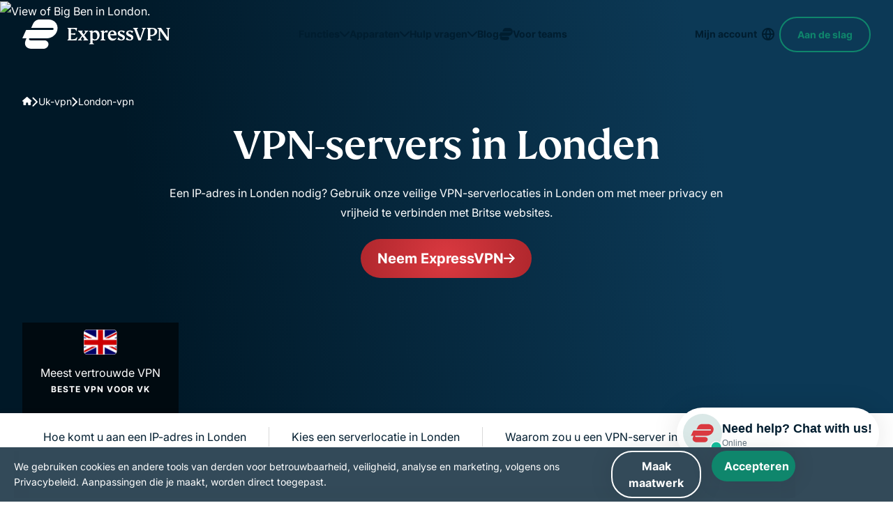

--- FILE ---
content_type: text/css
request_url: https://www.expressvpn.com/wp-ws-cache/themes/expressvpn/assets/css/single-landing-organic.css?ver=1768387190
body_size: 27109
content:
@charset "UTF-8";:root{--desc-width:470px}@media (max-width:1199px){.navbar .hide-xxl-down{display:none!important}}body{font-family:Inter,Tahoma,sans-serif;font-size:16px}.content ol,.content p,.content ul,body{line-height:1.75}h1,h2{font-weight:500;line-height:1;font-family:"FS Kim",Georgia,"Times New Roman",serif}@supports (-webkit-touch-callout:none){h1,h2{font-family:TrebuchetCustom,Tahoma,sans-serif}}h1:lang(ar),h1:lang(bg),h1:lang(cs),h1:lang(el),h1:lang(he),h1:lang(ja),h1:lang(ko),h1:lang(ru),h1:lang(sr),h1:lang(th),h1:lang(uk),h1:lang(vi),h2:lang(ar),h2:lang(bg),h2:lang(cs),h2:lang(el),h2:lang(he),h2:lang(ja),h2:lang(ko),h2:lang(ru),h2:lang(sr),h2:lang(th),h2:lang(uk),h2:lang(vi){font-family:"Noto Sans",sans-serif}h3,h4,h5,h6{word-break:break-word;font-family:Inter,Tahoma,sans-serif;font-weight:700}.title-large,h1{font-size:42px;line-height:1.095}@media (min-width:1200px){.title-large,h1{font-size:64px;line-height:1}}@media (min-width:1200px){.title-large.lines_4,h1.lines_4{font-size:52px}}@media (min-width:1200px){.title-large.lines_5,h1.lines_5{font-size:50px}}@media (min-width:1200px){.title-large.lines_6,h1.lines_6{font-size:48px}}.section-list__number-text,.title-medium,h2{font-size:34px;line-height:1.176}@media (min-width:1200px){.section-list__number-text,.title-medium,h2{font-size:46px;line-height:1.087}}.title-small,h3{font-size:24px;line-height:1.333}.organic-cards__text-wrapper--h3-like-h4 h3,.organic-cards__text-wrapper--h3-like-h4-de h3,.organic-cards__text-wrapper--h3-like-h4-fi h3,.organic-cards__text-wrapper--h3-like-h4-nl h3,.organic-cards__text-wrapper--h3-like-h4-ru h3,.title-xs,h4{font-size:18px;line-height:1.444}h5,h6{font-size:12px;text-transform:uppercase;line-height:1.66;letter-spacing:.0833em}.foot,.test-s{font-size:12px!important;line-height:1.667}.text-s{color:#646464;margin:32px 0 24px}.compatible .text-s,.swiper .text-s{margin-top:16px;width:100%}.compatible .text-s{text-align:center}.link-black{color:inherit;position:relative;display:inline-block}@media (min-width:1024px){.link-black:hover:after{transform:scaleX(0)}}.link-black:after{content:"";position:absolute;left:0;bottom:0;height:1px;width:100%;background:currentColor;transform-origin:center;transition:.3s ease transform}.foot{margin-top:26px;text-align:center}div.block-header{font-size:16px}.container,.organic-cards--def-container .container,.organic-cards--def-container.organic-cards--column:nth-child(n) .container{max-width:calc(1168px + 32px * 2);padding:0 20px;margin:0 auto}@media (min-width:768px){.container,.organic-cards--def-container .container,.organic-cards--def-container.organic-cards--column:nth-child(n) .container{padding:0 32px}}.container--xs,.organic-cards--column:not(.organic-cards--reverse) .container,.organic-cards--column:not(.organic-cards--reverse) .organic-cards--def-container.organic-cards--column:nth-child(n) .container,.organic-cards--def-container.organic-cards--column:nth-child(n) .organic-cards--column:not(.organic-cards--reverse) .container,.organic-cards--def-container.organic-cards--column:nth-child(n) .organic-device--column .container,.organic-device--column .container,.organic-device--column .organic-cards--def-container.organic-cards--column:nth-child(n) .container{max-width:calc(970px + 32px * 2)}.container--sm{margin:0 auto;padding:0 24px;width:100%;max-width:calc(848px + 32px)}.container--md{max-width:1218px;width:100%}.category-teams .container--md{max-width:1234px}.container--xl{width:100%;max-width:1332px}.tabs+.faq,.wrap-padding{padding-top:30px;padding-bottom:30px}@media (min-width:768px){.tabs+.faq,.wrap-padding{padding-top:46px;padding-bottom:46px}}@media (min-width:992px){.tabs+.faq,.wrap-padding{padding-top:50px;padding-bottom:50px}}@media (min-width:1200px){.tabs+.faq,.wrap-padding{padding-top:60px;padding-bottom:60px}}.wrap-padding--disable{padding-top:0;padding-bottom:0}.wrap-padding--top{padding-top:30px;padding-bottom:0}@media (min-width:768px){.wrap-padding--top{padding-top:46px;padding-bottom:0}}@media (min-width:992px){.wrap-padding--top{padding-top:50px;padding-bottom:0}}@media (min-width:1200px){.wrap-padding--top{padding-top:60px;padding-bottom:0}}.wrap-padding--bottom{padding-top:0;padding-bottom:30px}@media (min-width:768px){.wrap-padding--bottom{padding-top:0;padding-bottom:46px}}@media (min-width:992px){.wrap-padding--bottom{padding-top:0;padding-bottom:50px}}@media (min-width:1200px){.wrap-padding--bottom{padding-top:0;padding-bottom:60px}}.text-center{text-align:center}.block-center{margin-inline:auto}body{display:flex;flex-direction:column}.main{flex-grow:1;z-index:1}@media (max-width:767px){.md-pt-80{padding-top:80px}}.back{background:#f5f5f5}@media (max-width:991px){.back--pc{background:0 0}}.dark--bg,.dark-bg{background:linear-gradient(183deg,#0c3956 0,#001827 107.7%);color:#fff}@media (min-width:768px){.dark--bg,.dark-bg{background:linear-gradient(261deg,#0c3956 21.96%,#001827 82.57%)}}.dark--bg:has(.hero__img):after,.dark-bg:has(.hero__img):after{content:"";background:linear-gradient(261deg,#0c3956 21.96%,#001827 82.57%);width:100%;height:100%;position:absolute;top:0;opacity:.3}.bkg--sand,.bkg-sand{background-color:#f9f8f2}.bg--light,.bg-light{background:#f5f5f5}.bg-light-gray{background:#f7f8f9}.banner+section,.banner:where(section):not(:first-child),.bg--light+section,.bg--light:where(section):not(:first-child),.bg-light+section,.bg-light-gray+section,.bg-light-gray:where(section):not(:first-child),.bg-light:where(section):not(:first-child),.dark-bg+section,.dark-bg:where(section):not(:first-child){margin-top:30px}@media (min-width:768px){.banner+section,.banner:where(section):not(:first-child),.bg--light+section,.bg--light:where(section):not(:first-child),.bg-light+section,.bg-light-gray+section,.bg-light-gray:where(section):not(:first-child),.bg-light:where(section):not(:first-child),.dark-bg+section,.dark-bg:where(section):not(:first-child){margin-top:46px}}@media (min-width:992px){.banner+section,.banner:where(section):not(:first-child),.bg--light+section,.bg--light:where(section):not(:first-child),.bg-light+section,.bg-light-gray+section,.bg-light-gray:where(section):not(:first-child),.bg-light:where(section):not(:first-child),.dark-bg+section,.dark-bg:where(section):not(:first-child){margin-top:50px}}@media (min-width:1200px){.banner+section,.banner:where(section):not(:first-child),.bg--light+section,.bg--light:where(section):not(:first-child),.bg-light+section,.bg-light-gray+section,.bg-light-gray:where(section):not(:first-child),.bg-light:where(section):not(:first-child),.dark-bg+section,.dark-bg:where(section):not(:first-child){margin-top:64px}}.banner+section.bg--light,.banner+section.bg-light,.banner+section.dark-bg,.bg--light+section.bg--light,.bg--light+section.bg-light,.bg--light+section.dark-bg,.bg-light+section.bg--light,.bg-light+section.bg-light,.bg-light+section.dark-bg,.bg-light-gray+section.bg--light,.bg-light-gray+section.bg-light,.bg-light-gray+section.dark-bg,.dark-bg+section.bg--light,.dark-bg+section.bg-light,.dark-bg+section.dark-bg{margin-top:0}.bg--red,.bg-red{background:radial-gradient(circle,#da3940 0,#b0272d 100%);color:#fff}@media (max-width:991px){.bg--light--pc,.bg--red--pc,.bg-light--pc,.bg-light-gray--pc,.bg-red--pc{background:0 0}}.bg-yellow{background-color:#f9f8f2}.bg-bordo{background-color:#7e0f53;color:#fff}@font-face{font-family:swiper-icons;src:url("data:application/font-woff;charset=utf-8;base64, [base64]//wADZ2x5ZgAAAywAAADMAAAD2MHtryVoZWFkAAABbAAAADAAAAA2E2+eoWhoZWEAAAGcAAAAHwAAACQC9gDzaG10eAAAAigAAAAZAAAArgJkABFsb2NhAAAC0AAAAFoAAABaFQAUGG1heHAAAAG8AAAAHwAAACAAcABAbmFtZQAAA/gAAAE5AAACXvFdBwlwb3N0AAAFNAAAAGIAAACE5s74hXjaY2BkYGAAYpf5Hu/j+W2+MnAzMYDAzaX6QjD6/4//Bxj5GA8AuRwMYGkAPywL13jaY2BkYGA88P8Agx4j+/8fQDYfA1AEBWgDAIB2BOoAeNpjYGRgYNBh4GdgYgABEMnIABJzYNADCQAACWgAsQB42mNgYfzCOIGBlYGB0YcxjYGBwR1Kf2WQZGhhYGBiYGVmgAFGBiQQkOaawtDAoMBQxXjg/wEGPcYDDA4wNUA2CCgwsAAAO4EL6gAAeNpj2M0gyAACqxgGNWBkZ2D4/wMA+xkDdgAAAHjaY2BgYGaAYBkGRgYQiAHyGMF8FgYHIM3DwMHABGQrMOgyWDLEM1T9/w8UBfEMgLzE////P/5//f/V/xv+r4eaAAeMbAxwIUYmIMHEgKYAYjUcsDAwsLKxc3BycfPw8jEQA/[base64]/uznmfPFBNODM2K7MTQ45YEAZqGP81AmGGcF3iPqOop0r1SPTaTbVkfUe4HXj97wYE+yNwWYxwWu4v1ugWHgo3S1XdZEVqWM7ET0cfnLGxWfkgR42o2PvWrDMBSFj/IHLaF0zKjRgdiVMwScNRAoWUoH78Y2icB/yIY09An6AH2Bdu/UB+yxopYshQiEvnvu0dURgDt8QeC8PDw7Fpji3fEA4z/PEJ6YOB5hKh4dj3EvXhxPqH/SKUY3rJ7srZ4FZnh1PMAtPhwP6fl2PMJMPDgeQ4rY8YT6Gzao0eAEA409DuggmTnFnOcSCiEiLMgxCiTI6Cq5DZUd3Qmp10vO0LaLTd2cjN4fOumlc7lUYbSQcZFkutRG7g6JKZKy0RmdLY680CDnEJ+UMkpFFe1RN7nxdVpXrC4aTtnaurOnYercZg2YVmLN/d/gczfEimrE/fs/bOuq29Zmn8tloORaXgZgGa78yO9/cnXm2BpaGvq25Dv9S4E9+5SIc9PqupJKhYFSSl47+Qcr1mYNAAAAeNptw0cKwkAAAMDZJA8Q7OUJvkLsPfZ6zFVERPy8qHh2YER+3i/BP83vIBLLySsoKimrqKqpa2hp6+jq6RsYGhmbmJqZSy0sraxtbO3sHRydnEMU4uR6yx7JJXveP7WrDycAAAAAAAH//wACeNpjYGRgYOABYhkgZgJCZgZNBkYGLQZtIJsFLMYAAAw3ALgAeNolizEKgDAQBCchRbC2sFER0YD6qVQiBCv/H9ezGI6Z5XBAw8CBK/m5iQQVauVbXLnOrMZv2oLdKFa8Pjuru2hJzGabmOSLzNMzvutpB3N42mNgZGBg4GKQYzBhYMxJLMlj4GBgAYow/P/PAJJhLM6sSoWKfWCAAwDAjgbRAAB42mNgYGBkAIIbCZo5IPrmUn0hGA0AO8EFTQAA");font-weight:400;font-style:normal}:root{--swiper-theme-color:#007aff}:host{position:relative;display:block;margin-left:auto;margin-right:auto;z-index:1}.swiper{margin-left:auto;margin-right:auto;position:relative;overflow:hidden;list-style:none;padding:0;z-index:1;display:block}.swiper-vertical>.swiper-wrapper{flex-direction:column}.swiper-wrapper{position:relative;width:100%;height:100%;z-index:1;display:flex;transition-property:transform;transition-timing-function:var(--swiper-wrapper-transition-timing-function,initial);box-sizing:content-box}.swiper-android .swiper-slide,.swiper-ios .swiper-slide,.swiper-wrapper{transform:translate3d(0,0,0)}.swiper-horizontal{touch-action:pan-y}.swiper-vertical{touch-action:pan-x}.swiper-slide{flex-shrink:0;width:100%;height:100%;position:relative;transition-property:transform;display:block}.swiper-slide-invisible-blank{visibility:hidden}.swiper-autoheight,.swiper-autoheight .swiper-slide{height:auto}.swiper-autoheight .swiper-wrapper{align-items:flex-start;transition-property:transform,height}.swiper-backface-hidden .swiper-slide{transform:translateZ(0);backface-visibility:hidden}.swiper-3d.swiper-css-mode .swiper-wrapper{perspective:1200px}.swiper-3d .swiper-wrapper{transform-style:preserve-3d}.swiper-3d{perspective:1200px}.swiper-3d .swiper-cube-shadow,.swiper-3d .swiper-slide{transform-style:preserve-3d}.swiper-css-mode>.swiper-wrapper{overflow:auto;scrollbar-width:none;-ms-overflow-style:none}.swiper-css-mode>.swiper-wrapper::-webkit-scrollbar{display:none}.swiper-css-mode>.swiper-wrapper>.swiper-slide{scroll-snap-align:start start}.swiper-css-mode.swiper-horizontal>.swiper-wrapper{scroll-snap-type:x mandatory}.swiper-css-mode.swiper-vertical>.swiper-wrapper{scroll-snap-type:y mandatory}.swiper-css-mode.swiper-free-mode>.swiper-wrapper{scroll-snap-type:none}.swiper-css-mode.swiper-free-mode>.swiper-wrapper>.swiper-slide{scroll-snap-align:none}.swiper-css-mode.swiper-centered>.swiper-wrapper::before{content:'';flex-shrink:0;order:9999}.swiper-css-mode.swiper-centered>.swiper-wrapper>.swiper-slide{scroll-snap-align:center center;scroll-snap-stop:always}.swiper-css-mode.swiper-centered.swiper-horizontal>.swiper-wrapper>.swiper-slide:first-child{margin-inline-start:var(--swiper-centered-offset-before)}.swiper-css-mode.swiper-centered.swiper-horizontal>.swiper-wrapper::before{height:100%;min-height:1px;width:var(--swiper-centered-offset-after)}.swiper-css-mode.swiper-centered.swiper-vertical>.swiper-wrapper>.swiper-slide:first-child{margin-block-start:var(--swiper-centered-offset-before)}.swiper-css-mode.swiper-centered.swiper-vertical>.swiper-wrapper::before{width:100%;min-width:1px;height:var(--swiper-centered-offset-after)}.swiper-3d .swiper-slide-shadow,.swiper-3d .swiper-slide-shadow-bottom,.swiper-3d .swiper-slide-shadow-left,.swiper-3d .swiper-slide-shadow-right,.swiper-3d .swiper-slide-shadow-top{position:absolute;left:0;top:0;width:100%;height:100%;pointer-events:none;z-index:10}.swiper-3d .swiper-slide-shadow{background:rgba(0,0,0,.15)}.swiper-3d .swiper-slide-shadow-left{background-image:linear-gradient(to left,rgba(0,0,0,.5),rgba(0,0,0,0))}.swiper-3d .swiper-slide-shadow-right{background-image:linear-gradient(to right,rgba(0,0,0,.5),rgba(0,0,0,0))}.swiper-3d .swiper-slide-shadow-top{background-image:linear-gradient(to top,rgba(0,0,0,.5),rgba(0,0,0,0))}.swiper-3d .swiper-slide-shadow-bottom{background-image:linear-gradient(to bottom,rgba(0,0,0,.5),rgba(0,0,0,0))}.swiper-lazy-preloader{width:42px;height:42px;position:absolute;left:50%;top:50%;margin-left:-21px;margin-top:-21px;z-index:10;transform-origin:50%;box-sizing:border-box;border:4px solid var(--swiper-preloader-color,var(--swiper-theme-color));border-radius:50%;border-top-color:transparent}.swiper-watch-progress .swiper-slide-visible .swiper-lazy-preloader,.swiper:not(.swiper-watch-progress) .swiper-lazy-preloader{animation:swiper-preloader-spin 1s infinite linear}.swiper-lazy-preloader-white{--swiper-preloader-color:#fff}.swiper-lazy-preloader-black{--swiper-preloader-color:#000}@keyframes swiper-preloader-spin{0%{transform:rotate(0)}100%{transform:rotate(360deg)}}.swiper-virtual .swiper-slide{-webkit-backface-visibility:hidden;transform:translateZ(0)}.swiper-virtual.swiper-css-mode .swiper-wrapper::after{content:'';position:absolute;left:0;top:0;pointer-events:none}.swiper-virtual.swiper-css-mode.swiper-horizontal .swiper-wrapper::after{height:1px;width:var(--swiper-virtual-size)}.swiper-virtual.swiper-css-mode.swiper-vertical .swiper-wrapper::after{width:1px;height:var(--swiper-virtual-size)}:root{--swiper-navigation-size:44px}.swiper-button-next,.swiper-button-prev{position:absolute;top:var(--swiper-navigation-top-offset,50%);width:calc(var(--swiper-navigation-size)/ 44 * 27);height:var(--swiper-navigation-size);margin-top:calc(0px - (var(--swiper-navigation-size)/ 2));z-index:10;cursor:pointer;display:flex;align-items:center;justify-content:center;color:var(--swiper-navigation-color,var(--swiper-theme-color))}.swiper-button-next.swiper-button-disabled,.swiper-button-prev.swiper-button-disabled{opacity:.35;cursor:auto;pointer-events:none}.swiper-button-next.swiper-button-hidden,.swiper-button-prev.swiper-button-hidden{opacity:0;cursor:auto;pointer-events:none}.swiper-navigation-disabled .swiper-button-next,.swiper-navigation-disabled .swiper-button-prev{display:none!important}.swiper-button-next svg,.swiper-button-prev svg{width:100%;height:100%;-o-object-fit:contain;object-fit:contain;transform-origin:center}.swiper-rtl .swiper-button-next svg,.swiper-rtl .swiper-button-prev svg{transform:rotate(180deg)}.swiper-button-prev,.swiper-rtl .swiper-button-next{left:var(--swiper-navigation-sides-offset,10px);right:auto}.swiper-button-next,.swiper-rtl .swiper-button-prev{right:var(--swiper-navigation-sides-offset,10px);left:auto}.swiper-button-lock{display:none}.swiper-button-next:after,.swiper-button-prev:after{font-family:swiper-icons;font-size:var(--swiper-navigation-size);text-transform:none!important;letter-spacing:0;font-variant:initial;line-height:1}.swiper-button-prev:after,.swiper-rtl .swiper-button-next:after{content:'prev'}.swiper-button-next,.swiper-rtl .swiper-button-prev{right:var(--swiper-navigation-sides-offset,10px);left:auto}.swiper-button-next:after,.swiper-rtl .swiper-button-prev:after{content:'next'}.swiper-pagination{position:absolute;text-align:center;transition:.3s opacity;transform:translate3d(0,0,0);z-index:10}.swiper-pagination.swiper-pagination-hidden{opacity:0}.swiper-pagination-disabled>.swiper-pagination,.swiper-pagination.swiper-pagination-disabled{display:none!important}.swiper-horizontal>.swiper-pagination-bullets,.swiper-pagination-bullets.swiper-pagination-horizontal,.swiper-pagination-custom,.swiper-pagination-fraction{bottom:var(--swiper-pagination-bottom,8px);top:var(--swiper-pagination-top,auto);left:0;width:100%}.swiper-pagination-bullets-dynamic{overflow:hidden;font-size:0}.swiper-pagination-bullets-dynamic .swiper-pagination-bullet{transform:scale(.33);position:relative}.swiper-pagination-bullets-dynamic .swiper-pagination-bullet-active{transform:scale(1)}.swiper-pagination-bullets-dynamic .swiper-pagination-bullet-active-main{transform:scale(1)}.swiper-pagination-bullets-dynamic .swiper-pagination-bullet-active-prev{transform:scale(.66)}.swiper-pagination-bullets-dynamic .swiper-pagination-bullet-active-prev-prev{transform:scale(.33)}.swiper-pagination-bullets-dynamic .swiper-pagination-bullet-active-next{transform:scale(.66)}.swiper-pagination-bullets-dynamic .swiper-pagination-bullet-active-next-next{transform:scale(.33)}.swiper-pagination-bullet{width:var(--swiper-pagination-bullet-width,var(--swiper-pagination-bullet-size,8px));height:var(--swiper-pagination-bullet-height,var(--swiper-pagination-bullet-size,8px));display:inline-block;border-radius:var(--swiper-pagination-bullet-border-radius,50%);background:var(--swiper-pagination-bullet-inactive-color,#000);opacity:var(--swiper-pagination-bullet-inactive-opacity,.2)}button.swiper-pagination-bullet{border:none;margin:0;padding:0;box-shadow:none;-webkit-appearance:none;-moz-appearance:none;appearance:none}.swiper-pagination-clickable .swiper-pagination-bullet{cursor:pointer}.swiper-pagination-bullet:only-child{display:none!important}.swiper-pagination-bullet-active{opacity:var(--swiper-pagination-bullet-opacity,1);background:var(--swiper-pagination-color,var(--swiper-theme-color))}.swiper-pagination-vertical.swiper-pagination-bullets,.swiper-vertical>.swiper-pagination-bullets{right:var(--swiper-pagination-right,8px);left:var(--swiper-pagination-left,auto);top:50%;transform:translate3d(0,-50%,0)}.swiper-pagination-vertical.swiper-pagination-bullets .swiper-pagination-bullet,.swiper-vertical>.swiper-pagination-bullets .swiper-pagination-bullet{margin:var(--swiper-pagination-bullet-vertical-gap,6px) 0;display:block}.swiper-pagination-vertical.swiper-pagination-bullets.swiper-pagination-bullets-dynamic,.swiper-vertical>.swiper-pagination-bullets.swiper-pagination-bullets-dynamic{top:50%;transform:translateY(-50%);width:8px}.swiper-pagination-vertical.swiper-pagination-bullets.swiper-pagination-bullets-dynamic .swiper-pagination-bullet,.swiper-vertical>.swiper-pagination-bullets.swiper-pagination-bullets-dynamic .swiper-pagination-bullet{display:inline-block;transition:.2s transform,.2s top}.swiper-horizontal>.swiper-pagination-bullets .swiper-pagination-bullet,.swiper-pagination-horizontal.swiper-pagination-bullets .swiper-pagination-bullet{margin:0 var(--swiper-pagination-bullet-horizontal-gap,4px)}.swiper-horizontal>.swiper-pagination-bullets.swiper-pagination-bullets-dynamic,.swiper-pagination-horizontal.swiper-pagination-bullets.swiper-pagination-bullets-dynamic{left:50%;transform:translateX(-50%);white-space:nowrap}.swiper-horizontal>.swiper-pagination-bullets.swiper-pagination-bullets-dynamic .swiper-pagination-bullet,.swiper-pagination-horizontal.swiper-pagination-bullets.swiper-pagination-bullets-dynamic .swiper-pagination-bullet{transition:.2s transform,.2s left}.swiper-horizontal.swiper-rtl>.swiper-pagination-bullets-dynamic .swiper-pagination-bullet{transition:.2s transform,.2s right}.swiper-pagination-fraction{color:var(--swiper-pagination-fraction-color,inherit)}.swiper-pagination-progressbar{background:var(--swiper-pagination-progressbar-bg-color,rgba(0,0,0,.25));position:absolute}.swiper-pagination-progressbar .swiper-pagination-progressbar-fill{background:var(--swiper-pagination-color,var(--swiper-theme-color));position:absolute;left:0;top:0;width:100%;height:100%;transform:scale(0);transform-origin:left top}.swiper-rtl .swiper-pagination-progressbar .swiper-pagination-progressbar-fill{transform-origin:right top}.swiper-horizontal>.swiper-pagination-progressbar,.swiper-pagination-progressbar.swiper-pagination-horizontal,.swiper-pagination-progressbar.swiper-pagination-vertical.swiper-pagination-progressbar-opposite,.swiper-vertical>.swiper-pagination-progressbar.swiper-pagination-progressbar-opposite{width:100%;height:var(--swiper-pagination-progressbar-size,4px);left:0;top:0}.swiper-horizontal>.swiper-pagination-progressbar.swiper-pagination-progressbar-opposite,.swiper-pagination-progressbar.swiper-pagination-horizontal.swiper-pagination-progressbar-opposite,.swiper-pagination-progressbar.swiper-pagination-vertical,.swiper-vertical>.swiper-pagination-progressbar{width:var(--swiper-pagination-progressbar-size,4px);height:100%;left:0;top:0}.swiper-pagination-lock{display:none}.swiper-scrollbar{border-radius:var(--swiper-scrollbar-border-radius,10px);position:relative;touch-action:none;background:var(--swiper-scrollbar-bg-color,rgba(0,0,0,.1))}.swiper-scrollbar-disabled>.swiper-scrollbar,.swiper-scrollbar.swiper-scrollbar-disabled{display:none!important}.swiper-horizontal>.swiper-scrollbar,.swiper-scrollbar.swiper-scrollbar-horizontal{position:absolute;left:var(--swiper-scrollbar-sides-offset,1%);bottom:var(--swiper-scrollbar-bottom,4px);top:var(--swiper-scrollbar-top,auto);z-index:50;height:var(--swiper-scrollbar-size,4px);width:calc(100% - 2 * var(--swiper-scrollbar-sides-offset,1%))}.swiper-scrollbar.swiper-scrollbar-vertical,.swiper-vertical>.swiper-scrollbar{position:absolute;left:var(--swiper-scrollbar-left,auto);right:var(--swiper-scrollbar-right,4px);top:var(--swiper-scrollbar-sides-offset,1%);z-index:50;width:var(--swiper-scrollbar-size,4px);height:calc(100% - 2 * var(--swiper-scrollbar-sides-offset,1%))}.swiper-scrollbar-drag{height:100%;width:100%;position:relative;background:var(--swiper-scrollbar-drag-bg-color,rgba(0,0,0,.5));border-radius:var(--swiper-scrollbar-border-radius,10px);left:0;top:0}.swiper-scrollbar-cursor-drag{cursor:move}.swiper-scrollbar-lock{display:none}.swiper-zoom-container{width:100%;height:100%;display:flex;justify-content:center;align-items:center;text-align:center}.swiper-zoom-container>canvas,.swiper-zoom-container>img,.swiper-zoom-container>svg{max-width:100%;max-height:100%;-o-object-fit:contain;object-fit:contain}.swiper-slide-zoomed{cursor:move;touch-action:none}.swiper .swiper-notification{position:absolute;left:0;top:0;pointer-events:none;opacity:0;z-index:-1000}.swiper-free-mode>.swiper-wrapper{transition-timing-function:ease-out;margin:0 auto}.swiper-grid>.swiper-wrapper{flex-wrap:wrap}.swiper-grid-column>.swiper-wrapper{flex-wrap:wrap;flex-direction:column}.swiper-fade.swiper-free-mode .swiper-slide{transition-timing-function:ease-out}.swiper-fade .swiper-slide{pointer-events:none;transition-property:opacity}.swiper-fade .swiper-slide .swiper-slide{pointer-events:none}.swiper-fade .swiper-slide-active{pointer-events:auto}.swiper-fade .swiper-slide-active .swiper-slide-active{pointer-events:auto}.swiper.swiper-cube{overflow:visible}.swiper-cube .swiper-slide{pointer-events:none;backface-visibility:hidden;z-index:1;visibility:hidden;transform-origin:0 0;width:100%;height:100%}.swiper-cube .swiper-slide .swiper-slide{pointer-events:none}.swiper-cube.swiper-rtl .swiper-slide{transform-origin:100% 0}.swiper-cube .swiper-slide-active,.swiper-cube .swiper-slide-active .swiper-slide-active{pointer-events:auto}.swiper-cube .swiper-slide-active,.swiper-cube .swiper-slide-next,.swiper-cube .swiper-slide-prev{pointer-events:auto;visibility:visible}.swiper-cube .swiper-cube-shadow{position:absolute;left:0;bottom:0;width:100%;height:100%;opacity:.6;z-index:0}.swiper-cube .swiper-cube-shadow:before{content:'';background:#000;position:absolute;left:0;top:0;bottom:0;right:0;filter:blur(50px)}.swiper-cube .swiper-slide-next+.swiper-slide{pointer-events:auto;visibility:visible}.swiper-cube .swiper-slide-shadow-cube.swiper-slide-shadow-bottom,.swiper-cube .swiper-slide-shadow-cube.swiper-slide-shadow-left,.swiper-cube .swiper-slide-shadow-cube.swiper-slide-shadow-right,.swiper-cube .swiper-slide-shadow-cube.swiper-slide-shadow-top{z-index:0;backface-visibility:hidden}.swiper.swiper-flip{overflow:visible}.swiper-flip .swiper-slide{pointer-events:none;backface-visibility:hidden;z-index:1}.swiper-flip .swiper-slide .swiper-slide{pointer-events:none}.swiper-flip .swiper-slide-active,.swiper-flip .swiper-slide-active .swiper-slide-active{pointer-events:auto}.swiper-flip .swiper-slide-shadow-flip.swiper-slide-shadow-bottom,.swiper-flip .swiper-slide-shadow-flip.swiper-slide-shadow-left,.swiper-flip .swiper-slide-shadow-flip.swiper-slide-shadow-right,.swiper-flip .swiper-slide-shadow-flip.swiper-slide-shadow-top{z-index:0;backface-visibility:hidden}.swiper-creative .swiper-slide{backface-visibility:hidden;overflow:hidden;transition-property:transform,opacity,height}.swiper.swiper-cards{overflow:visible}.swiper-cards .swiper-slide{transform-origin:center bottom;backface-visibility:hidden;overflow:hidden}.block-header{max-width:830px;margin:0 auto;font-size:16px;line-height:1.5}@media (min-width:768px){.block-header{font-size:20px}}.block-header:not(:last-child){margin-bottom:24px}@media (min-width:768px){.block-header:not(:last-child){margin-bottom:40px}}@media (min-width:992px){.block-header:not(:last-child){margin-bottom:48px}}@media (min-width:1200px){.block-header:not(:last-child){margin-bottom:64px}}.block-header--mob-center{text-align:center}.block-header--mb-none:not(:last-child){margin-bottom:0}.block-header--blog{display:flex;justify-content:space-between;gap:16px}.block-header--blog:not(:last-child){margin-bottom:24px}@media (min-width:1024px){.block-header--blog:not(:last-child){margin-bottom:31px}}@media (min-width:1200px){.block-header--blog:not(:last-child){margin-bottom:40px}}.block-header--blog__title{align-self:center;font-size:28px}.aircove-table__cell--actions .category-teams .block-header--blog a:not(.button),.aircove-table__row--actions .aircove-table__cell .category-teams .block-header--blog a:not(.button),.aircove-table__text .category-teams .block-header--blog a:not(.button),.category-teams .block-header--blog .aircove-table__cell--actions a:not(.button),.category-teams .block-header--blog .aircove-table__row--actions .aircove-table__cell a:not(.button),.category-teams .block-header--blog .aircove-table__text a:not(.button),.category-teams .block-header--blog .link{font-size:16px}.banner__wrapper--small .block-header,.block-header--default-size,.block-header--small{font-size:16px}.block-header--md{max-width:570px;font:16px/1.75 Inter,Tahoma,sans-serif}.btn-block--mt-large{margin-top:48px}@media (min-width:768px){.btn-block--mt-large{margin-top:64px}}.reviews-tool{display:inline-flex;gap:8px;background:#fff;padding:4px 10px;border-radius:30px;color:#001d2f;font-size:13px;justify-content:center;align-items:center;margin-left:auto;margin-right:auto}[dir=rtl] .reviews-tool{flex-direction:row-reverse}@media (min-width:420px){.reviews-tool{padding:4px 20px}}@media (min-width:768px){.reviews-tool{font-size:14px}}@media (min-width:1200px){.reviews-tool{font-size:18px;padding:12px 20px 8px;margin-top:32px;max-width:-moz-fit-content;max-width:fit-content;margin-left:0;margin-right:0}}@media (min-width:992px){.reviews-tool{gap:13px}}.reviews-tool__span{display:inline-block;font-weight:700}.reviews-tool__rev{display:inline-block}.reviews-tool__rev span{font-weight:700}@media (min-width:992px){.reviews-tool__rev span{font-size:18px}}.reviews-tool__trustpilot{font-weight:700}.reviews-tool .stars,.reviews-tool__stars{display:none}@media (min-width:1200px){.reviews-tool .stars,.reviews-tool__stars{display:block}}.reviews-tool--bg-opacity{background:#a5242c;border-radius:24px;color:#fff;align-items:stretch}@media (min-width:992px){.reviews-tool--bg-opacity{padding:15px 24px;border-radius:10px}}.deal .reviews-tool--bg-opacity{font-size:18px}.reviews-tool--bg-opacity .reviews-tool__rev span{font-size:inherit}.reviews-tool--bg-opacity .reviews-tool__trustpilot{font-size:16px}@media (min-width:768px){.reviews-tool--bg-opacity .reviews-tool__trustpilot svg{width:18px;height:18px}}.stars{position:relative;height:20px;width:106px}.stars:after,.stars:before{content:"";position:absolute;top:0;left:0;height:100%;background-repeat:no-repeat;background-position:left center}.stars:before{width:100%;background-image:url(/wp-ws/themes/expressvpn/assets/images/silver-stars-lower.svg);background-size:100% 100%}.stars:after{width:calc(var(--raiting) * 20%);background-size:auto 100%;background-image:url(/wp-ws/themes/expressvpn/assets/images/silver-stars-upper-light-new.svg)}.stars--dark:after{background-image:url(/wp-ws/themes/expressvpn/assets/images/silver-stars-upper.svg)}.open-modal{overflow:hidden}.open-modal .nav-modal.modal{display:grid}.modal{position:fixed;z-index:1001;top:0;left:0;width:100%;height:100%;display:none;place-content:center;padding:2rem;background-color:#001d2f66;box-shadow:0 .2rem 1.5rem #0000001a}.modal__wrap{margin:20px}.modal .modal__title{font-family:Inter,Tahoma,sans-serif;margin-bottom:24px;line-height:1;text-align:center;font-size:20px}@media (min-width:1200px){.modal .modal__title{font-size:24px}}.modal__block{position:absolute;z-index:301;top:30px;text-align:center;transform:translate(-50%,0);left:50%;max-width:570px;width:100%;border:0;box-shadow:0 0 1.5rem #0000001a;padding:40px 2rem 35px;background-color:#fff;border-radius:1rem;display:flex;flex-direction:column}@media (min-width:768px){.modal__block{width:100%;top:50%;transform:translate(-50%,-50%)}}.modal__close{position:absolute;top:4px;transition:none;right:2px;background:0 0;border:none;cursor:pointer}.modal__close:hover svg path{fill:#001d2f}@property --color0{syntax:'<color>';inherits:false;initial-value:#d4e301}@property --color1{syntax:'<color>';inherits:false;initial-value:#da3940}@property --color2{syntax:'<color>';inherits:false;initial-value:#b0272d}@property --radial-position{syntax:'<percentage>';inherits:false;initial-value:50%}.button{--color0:#D4E301;--color1:#DA3940;--color2:#B0272D;--radial-position:50%;--duration:250ms;-webkit-tap-highlight-color:transparent;-webkit-touch-callout:none;-moz-user-select:none;user-select:none;-webkit-user-select:none;cursor:pointer;border-style:none;display:inline-flex;vertical-align:middle;align-items:center;justify-content:center;gap:10px;border-radius:34px;line-height:1.5;font-size:18px;font-weight:700;color:#fff;padding:13px 24px;box-sizing:border-box;background-image:radial-gradient(circle at 50%,#da3940 0,#b0272d 100%);transition:all var(--duration) ease}@supports (background:radial-gradient(circle at var(--radial-position),var(--color1) 0%,var(--color2) 100%)){.button{background:radial-gradient(circle at var(--radial-position),var(--color1) 0,var(--color2) 100%);transition:--color1 var(--duration) ease,--color2 var(--duration) ease,all var(--duration) ease}}@media (min-width:992px){.button{font-size:20px;padding-block:17px}}.button:hover{background-color:#d4e301;color:#001d2f;text-decoration:none}@supports (background:radial-gradient(circle at var(--radial-position),var(--color1) 0%,var(--color2) 100%)){.button:hover{--color1:var(--color0);--color2:var(--color0)}}.button:hover:after{background-image:url([data-uri]);transform:translateX(5px)}[dir=rtl] .button:hover:after{transform:translateX(-5px) scale(-1)}.button:active,.button:focus{border-style:inherit}.button:after{content:'';flex:0 0 16px;width:16px;height:15px;margin-top:-2px;background:url([data-uri]) no-repeat 50% 50%;display:block;transition:all var(--duration) ease;transform:translateX(0)}[dir=rtl] .button:after{transform:translateX(0) scale(-1)}section:not(.hero) .button{width:100%}@media (min-width:768px){section:not(.hero) .button{width:auto}}.header .button{font-size:14px;padding-block:9px}.button--secondary{background:#d4e301;color:#001d2f}@media (min-width:1200px){.button--secondary:hover{background:#fff}}.button--secondary:after{background-image:url([data-uri])}.button--white{color:#da3940;background:#fff;box-shadow:inset 0 0 0 1px #da3940}@media (min-width:1200px){.button--white:hover{background:#fff}}.button--white:after{background-image:url([data-uri])}.button--white-ghost{background:0 0;border:1px solid #fff;color:#fff}.button--white-ghost:after{display:none}.button--white-ghost svg,.button--white-ghost svg path{fill:currentColor}@media (min-width:1200px){.button--white-ghost:hover{background:#fff}}.button--dark{color:#001d2f;border:1px solid #001d2f;background:0 0}.button--dark:focus,.button--dark:hover{border:1px solid #d4e301}.button--dark:after{background-image:url([data-uri])}.button--blog{font-size:18px;line-height:1;font-weight:700;background:0 0;color:#da3940;border:1px solid #da3940;padding:16px 24px;width:auto;flex:0;white-space:nowrap}@media (max-width:991px){.button--blog{border-style:none;padding:0}}.button--blog:hover{border-color:#d4e301}.button--blog:after{background:url([data-uri])}@media (max-width:991px){.button--blog:after{display:none}}.aircove-table__cell .button,.button--green,.introducing__block-item .button{color:#fff;border:1px solid #0f866c;background:#0f866c}.button--revert{flex-direction:row-reverse}.button--revert:hover:after{transform:translateX(-5px) scale(-1)}[dir=rtl] .button--revert:hover:after{transform:translateX(5px) scale(1)}.button--revert:after{transform:translateX(0) scale(-1)}[dir=rtl] .button--revert:after{transform:translateX(0) scale(1)}.aircove-table__cell .button:after,.button--no-arrow:after,.introducing__block-item .button:after{display:none!important}.button--reset{color:#0f866c;font-size:16px;line-height:1;font-weight:600;background:0 0;border-style:none;padding:0;cursor:pointer;text-decoration:underline;text-decoration-thickness:2px;text-underline-offset:3px}.button--reset:hover{text-decoration:none}.button--ghost{background:0 0;border:1px solid #0f866c;color:#0f866c}#sidebar .button{font-size:18px;line-height:1;padding:11px}.abt-cta-v2 .main .button{background:#0f866c;font:600 16px/1 Inter,Tahoma,sans-serif;padding-block:17px}@media (min-width:768px){.abt-cta-v2 .main .button{font-size:20px;line-height:1.3}}.abt-cta-v2 .main .button:hover{background:#d4e300;color:#001d2f}.abt-cta-v2 .main .button:focus{color:#001d2f;outline:1px solid #4d83e8;background:#d4e300}.abt-cta-v2 .main .button:focus:after{background-image:url([data-uri])}.aircove-table__cell--actions a:not(.button),.aircove-table__row--actions .aircove-table__cell a:not(.button),.aircove-table__text a:not(.button),.link{display:block;width:-moz-fit-content;width:fit-content;border:none;text-decoration:none;background-position:100% 100%,0 100%,0 100%;background-repeat:no-repeat;background-size:100% 2px,0 2px,0 2px;background-image:linear-gradient(#0f866c,#0f866c),linear-gradient(transparent,transparent),linear-gradient(#0f866c,#0f866c);color:#0f866c;padding-bottom:.3rem}.aircove-table__cell--actions a:hover:not(.button),.aircove-table__row--actions .aircove-table__cell a:hover:not(.button),.aircove-table__text a:hover:not(.button),.link:hover{animation-duration:.8s;animation-timing-function:ease-in-out;animation-name:back-text;background-image:linear-gradient(#d4e300,#d4e300),linear-gradient(transparent,transparent),linear-gradient(#d4e300,#d4e300);color:#001d2f}.link--arrow{position:relative;color:#0f866c;font-family:Arial,sans-serif;font-size:16px;font-weight:700;line-height:24px;background-image:none;padding-right:15px}.link--arrow::after{content:"";position:absolute;right:0;top:50%;transform:translateY(calc(-50% - 2px));display:inline-block;margin-inline-start:8px;width:10px;height:24px;background-image:url("data:image/svg+xml,%3Csvg width='12' height='6' viewBox='0 0 12 6' fill='none' xmlns='http://www.w3.org/2000/svg'%3E%3Cpath d='M10.6875 1.71875L6.71875 5.71875C6.5 5.90625 6.25 6 6 6C5.71875 6 5.46875 5.90625 5.28125 5.71875L1.3125 1.71875C1 1.4375 0.90625 1 1.0625 0.625C1.21875 0.25 1.59375 0 2 0H9.96875C10.375 0 10.7188 0.25 10.875 0.625C11.0312 1 10.9688 1.4375 10.6875 1.71875Z' fill='%230F866C'/%3E%3C/svg%3E%0A");background-size:contain;background-repeat:no-repeat;background-position:center}.link--arrow:hover{animation-duration:.8s;animation-timing-function:ease-in-out;animation-name:back-text;background-image:none;color:#001d2f}.link--arrow:hover::after{background-image:url("data:image/svg+xml,%3Csvg width='12' height='6' viewBox='0 0 12 6' fill='none' xmlns='http://www.w3.org/2000/svg'%3E%3Cpath d='M10.6875 1.71875L6.71875 5.71875C6.5 5.90625 6.25 6 6 6C5.71875 6 5.46875 5.90625 5.28125 5.71875L1.3125 1.71875C1 1.4375 0.90625 1 1.0625 0.625C1.21875 0.25 1.59375 0 2 0H9.96875C10.375 0 10.7188 0.25 10.875 0.625C11.0312 1 10.9688 1.4375 10.6875 1.71875Z' fill='%23001d2f'/%3E%3C/svg%3E%0A")}.link--disabled{pointer-events:none;-webkit-pointer-events:none;cursor:default}#sidebar .aircove-table__cell--actions a:not(.button),#sidebar .aircove-table__row--actions .aircove-table__cell a:not(.button),#sidebar .aircove-table__text a:not(.button),#sidebar .link,.aircove-table__cell--actions #sidebar a:not(.button),.aircove-table__row--actions .aircove-table__cell #sidebar a:not(.button),.aircove-table__text #sidebar a:not(.button){color:#da3940;background:0 0;margin:0;padding:0;font-size:16px;line-height:1;font-weight:700;align-self:center;white-space:nowrap}.aircove-table__cell--actions .category-teams #sidebar a:not(.button),.aircove-table__row--actions .aircove-table__cell .category-teams #sidebar a:not(.button),.aircove-table__text .category-teams #sidebar a:not(.button),.category-teams #sidebar .aircove-table__cell--actions a:not(.button),.category-teams #sidebar .aircove-table__row--actions .aircove-table__cell a:not(.button),.category-teams #sidebar .aircove-table__text a:not(.button),.category-teams #sidebar .link{color:#0f866c;font-weight:400;text-decoration:underline}.aircove-table__cell--actions .category-teams #sidebar a:hover:not(.button),.aircove-table__row--actions .aircove-table__cell .category-teams #sidebar a:hover:not(.button),.aircove-table__text .category-teams #sidebar a:hover:not(.button),.category-teams #sidebar .aircove-table__cell--actions a:hover:not(.button),.category-teams #sidebar .aircove-table__row--actions .aircove-table__cell a:hover:not(.button),.category-teams #sidebar .aircove-table__text a:hover:not(.button),.category-teams #sidebar .link:hover{text-decoration:none}#sidebar .aircove-table__cell--actions a:hover:not(.button),#sidebar .aircove-table__row--actions .aircove-table__cell a:hover:not(.button),#sidebar .aircove-table__text a:hover:not(.button),#sidebar .link:hover,.aircove-table__cell--actions #sidebar a:hover:not(.button),.aircove-table__row--actions .aircove-table__cell #sidebar a:hover:not(.button),.aircove-table__text #sidebar a:hover:not(.button){text-decoration:underline}.button-exp{display:inline-block;text-align:center;padding:18px 25px;border-radius:50px;font-size:20px;font-weight:700;line-height:23px;color:#fff;background:#da3940;background:radial-gradient(circle,#da3940 0,#b0272d 100%)}.button-exp:hover{background:#d4e301;color:#001d2f}.button-exp:hover svg{right:-5px}html[dir=rtl] .button-exp:hover svg{right:auto;left:-5px}.button-exp:hover svg path{fill:#001d2f}.button-exp svg{margin-left:10px;position:relative;right:0;transition:all .4s ease}html[dir=rtl] .button-exp svg{margin-left:auto;margin-right:10px;transform:rotate(180deg)}.button-exp--light-green{font-size:18px;border-color:#d4e301;background:#d4e301;color:#001d2f;padding:12px 25px}.button-exp--light-green:hover{border-color:#fff;background:#fff;color:#001d2f}@keyframes back-text{0%{background-size:100% 2px,0 2px,0 2px}50%{background-size:0 2px,100% 2px,0 2px}100%{background-size:0 2px,0 2px,100% 2px}}.breadcrumbs,.breadcrumbs__item{align-items:center;gap:8px}.breadcrumbs svg,.breadcrumbs__item svg{fill:currentColor}.breadcrumbs svg path,.breadcrumbs__item svg path{fill:inherit}.breadcrumbs__item{display:flex;font-size:14px}.breadcrumbs__item a{color:inherit;position:relative}.breadcrumbs__item a:after{content:"";position:absolute;left:0;bottom:0;width:100%;height:1px;background:currentColor;transform:scale(0);transition:.3s ease transform;transform-origin:center}@media (min-width:1200px){.breadcrumbs__item a:hover:after{transform:scaleX(1)}}.breadcrumbs__item span{color:#667782}.breadcrumbs__item:not(:last-child):after{content:'';width:9px;height:14px;flex-shrink:0;-webkit-mask-image:url([data-uri]);mask-image:url([data-uri]);-webkit-mask-size:contain;mask-size:contain;-webkit-mask-position:center;mask-position:center;background-color:currentColor}.breadcrumbs:not(.hero__breadcrumbs){display:flex;flex-wrap:wrap;font-family:Arial,Tahoma,sans-serif;margin-bottom:40px}.breadcrumbs:not(.hero__breadcrumbs) .breadcrumbs__item a{color:#001d2f}.single-post .breadcrumbs{opacity:.7}.social{display:flex;align-items:center}.social__item{display:grid;place-content:center;width:40px;height:40px}.social__item:hover svg path{fill:#d4e300}.devices{display:flex;justify-content:center;flex-wrap:wrap;gap:16px;font-size:16px}.devices__item{display:flex;flex:1;flex-direction:column;align-items:center;justify-content:center;flex-shrink:0;gap:10px;padding:16px 8px;border-radius:16px}.devices__item span{display:block;white-space:nowrap;text-align:center}.devices__item--bordered{box-shadow:0 0 0 1px #c2c9cd}.devices__item--white{background:#fff}.devices__link{display:grid;place-content:center;width:42px;height:42px;border-radius:8px}.devices__wide{margin-bottom:32px}@media (min-width:992px){.devices__wide{margin-bottom:48px}}.devices__wide .devices__item{flex:0 0 90px}@media (min-width:992px){.devices__wide .devices__item{flex:0 0 92px}}.devices--tile,.devices--tile-col5{display:flex;flex-wrap:wrap;gap:16px;font-size:16px;margin-bottom:0;justify-content:flex-start}@media (min-width:768px){.devices--tile,.devices--tile-col5{margin-bottom:32px}}.devices--tile-col5:last-child,.devices--tile:last-child{margin:0}@media (max-width:1199px){.devices--tile .devices__item,.devices--tile-col5 .devices__item{flex-basis:calc(33% - 12px);width:calc(33% - 12px);margin:0;flex-shrink:0;flex-grow:0}}@media (min-width:992px){.devices--tile .devices__item,.devices--tile-col5 .devices__item{flex-basis:auto}}@media (min-width:992px) and (max-width:1199px){.devices--tile .devices__item,.devices--tile-col5 .devices__item{width:calc((100% - (16px * 2))/ 3)}}@media (min-width:1200px){.devices--tile .devices__item,.devices--tile-col5 .devices__item{min-width:91px;max-width:98px}}.devices--tile-col5{font-size:14px}@media (min-width:768px){.devices--tile-col5{justify-content:center}}@media (min-width:992px){.devices--tile-col5 .devices__item{width:calc((100% - (16px * 3))/ 4)}}@media (min-width:992px) and (max-width:1199px){.devices--tile-col5 .devices__item:nth-child(n+5){display:none}}@media (min-width:1200px){.devices--tile-col5 .devices__item{min-width:auto;max-width:none;width:calc((100% - (16px * 4))/ 5);flex-grow:0}}.devices--tile-col5 .devices__item span{white-space:normal}.devices--tile-col5 .devices__item figure{width:100%}.devices--tile-col5 .devices__item figure img{margin:0;width:100%}.devices--tile-col5 .devices__link{max-width:100%;width:auto;max-height:none}.devices--tile-col5 .devices__link svg{max-width:100%;width:auto;height:auto}.devices-light{display:flex;flex-wrap:wrap;justify-content:center;gap:16px;font-size:16px;line-height:1;margin-bottom:32px}@media (min-width:768px){.devices-light{gap:20px}}.devices-light__item{width:99px;padding:16px 0;text-align:center;border-radius:16px;border:1px solid #c2c9cd}@media (min-width:768px){.devices-light__item{width:102px}}.devices-light__item.card{background:#fff}.devices-light__icon{display:flex;align-items:center;justify-content:center;height:48px;margin-bottom:4px}.video-section{aspect-ratio:886/474;width:clamp(280px,100%,886px);margin:0 auto 33px;position:relative;border-radius:24px;overflow:hidden;background:linear-gradient(322.36deg,#011827 23.59%,#0b3753 134.64%)}@media (min-width:768px){.video-section{border-radius:32px}}.video-section__load{position:absolute;inset:0;z-index:2;padding:0;border-style:none;background:0 0;display:flex;align-items:center;justify-content:center;transition:all 250ms ease;transform:scale(1);cursor:pointer}.video-section__load:hover{transform:scale(1.1)}.video-section__load svg{width:34%;height:auto}.video-section img{position:absolute;z-index:1;left:0;top:0;opacity:.45;display:block;-o-object-fit:cover;object-fit:cover;width:100%;height:100%}.video-section iframe{width:100%;height:100%;border-style:none}.video-section--no-overlay{background:0 0}.video-section--no-overlay img{opacity:1}.video-section--no-overlay svg{width:64px;background:#fff;border-radius:12px;border:1px solid #fff}.video-section--small{max-width:528px}.video-wrap .block-header{max-width:630px}.nav-lang{max-height:calc(100vh - 15.5rem);overflow:hidden auto;width:100%;padding-inline-start:unset}.nav-lang__list{display:flex;flex-wrap:wrap}@media (min-width:768px){.nav-lang__list{display:grid;gap:20px 30px;grid-template-columns:repeat(4,103px)}}.nav-lang__item{flex-basis:50%;margin-bottom:2rem}@media (min-width:768px){.nav-lang__item{margin:0}}.nav-lang__link{display:block;border:none;color:#001d2f;font-size:16px;font-weight:500;text-decoration:none}@media (min-width:1200px){.nav-lang__link:hover{color:#0f866c}}.animated-map__anim{margin-bottom:30px}.animated-map__anim svg{border-radius:32px}.animated-map__list{width:100%;border:2px solid #e2e2e2;border-radius:32px;overflow:hidden;margin-bottom:32px}@media (min-width:768px){.animated-map__list{margin-bottom:40px}}.animated-map__row{display:flex}.animated-map__row:nth-child(2n) .animated-map__cell{background-color:#f2f2f2}.animated-map__cell{flex:1;padding:15px 16px;background:#fff;box-sizing:border-box;line-height:100%;font-size:16px}@media (min-width:768px){.animated-map__cell{padding:13px 32px;font-size:18px}}.link-color,.organic-cards__text-wrapper--link-color a:not(.button){display:inline;border:none;text-decoration:none;background-position:100% 100%,0 100%,0 100%;background-repeat:no-repeat;background-size:100% 2px,0 2px,0 2px;background-image:linear-gradient(#0f866c,#0f866c),linear-gradient(transparent,transparent),linear-gradient(#0f866c,#0f866c);color:#0f866c;padding-bottom:.3rem}.link-color:active,.link-color:focus,.link-color:hover,.organic-cards__text-wrapper--link-color a:active:not(.button),.organic-cards__text-wrapper--link-color a:focus:not(.button),.organic-cards__text-wrapper--link-color a:hover:not(.button){animation-duration:.8s;animation-timing-function:ease-in-out;animation-name:eds-animated-text-link}.organic-cards__text-wrapper--link-color html[dir=rtl] a:active:not(.button),.organic-cards__text-wrapper--link-color html[dir=rtl] a:focus:not(.button),.organic-cards__text-wrapper--link-color html[dir=rtl] a:hover:not(.button),html[dir=rtl] .link-color:active,html[dir=rtl] .link-color:focus,html[dir=rtl] .link-color:hover,html[dir=rtl] .organic-cards__text-wrapper--link-color a:active:not(.button),html[dir=rtl] .organic-cards__text-wrapper--link-color a:focus:not(.button),html[dir=rtl] .organic-cards__text-wrapper--link-color a:hover:not(.button){animation-name:eds-animated-text-link-rtl}@media (any-hover:hover){.link-color:hover,.organic-cards__text-wrapper--link-color a:hover:not(.button){background-image:linear-gradient(#d4e300,#d4e300),linear-gradient(transparent,transparent),linear-gradient(#d4e300,#d4e300);color:#001d2f;background-size:100% 2px,0 2px,0 2px}}@keyframes eds-animated-text-link{0%{background-size:100% 2px,0 2px,0 2px}50%{background-size:0 2px,100% 2px,0 2px}to{background-size:0 2px,0 2px,100% 2px}}@keyframes eds-animated-text-link-rtl{0%{background-size:0 2px,0 2px,100% 2px}50%{background-size:0 2px,100% 2px,0 2px}to{background-size:100% 2px,0 2px,0 2px}}.footer{position:relative;padding:48px 0;background-color:#001d2f;color:#ccd2d5}@media (min-width:992px){.footer{padding:33px 0}}@media (min-width:1200px){.footer{padding:36px 0}}.footer a{color:#ccd2d5}.footer a:hover{color:#d4e301}.footer a:focus{color:#d4e301}.footer__bottom-links,.footer__links{display:flex;gap:32px;flex-direction:column}@media (min-width:768px){.footer__bottom-links,.footer__links{flex-direction:row;align-items:center}}.footer__social{flex-shrink:0}.footer__wrap{display:flex;flex-wrap:wrap;flex-direction:column;align-items:flex-start;gap:32px;justify-content:flex-start;line-height:1.8}@media (min-width:768px){.footer__wrap{align-items:center;justify-content:center}}@media (min-width:1200px){.footer__wrap{flex-direction:row;justify-content:space-between}}.footer .caption{margin:0;padding:0 15px 0 0}html[dir=rtl] .footer .caption{padding:0 0 0 15px}.footer .caption,.footer__link{line-height:1.8;font-size:14px}.landing .footer{padding-top:48px;padding-bottom:48px}@media (min-width:768px){.landing .footer{position:relative;z-index:11;padding-top:32px;padding-bottom:56px}}@media (min-width:1200px){.landing .footer{padding-top:25px;padding-bottom:25px}}.has-sticky-cta .landing .footer{padding:48px 24px 140px}@media (min-width:768px){.has-sticky-cta .landing .footer{padding:25px 0}}.landing .footer__wrap{min-height:auto}.landing .footer__wrap .caption,.landing .footer__wrap .footer__link{font-size:14px}.error-page .footer,.single-landing-blog:not(.category-teams) .footer{padding:32px 0}.snap-engage-btn{z-index:999!important}.footer{color:#ccd2d5}.footer__top-nav-holder{border-bottom:2px solid #d9d9d9;padding-bottom:16px;margin-bottom:41px;align-items:flex-start}@media (min-width:1024px){.footer__top-nav-holder{display:flex;padding-bottom:8px}}.footer__top-nav{flex:1;display:flex;flex-wrap:wrap;font-size:14px;line-height:32px}@media (max-width:1023px){.footer__top-nav{flex-direction:column}}.footer__top-nav:not(.active) li{display:none}.footer__top-nav li{flex:1;margin:0 32px 16px 0}@media (min-width:1024px){.footer__top-nav li{flex:0;white-space:nowrap}}.footer__top-nav li.clear{flex:0 0 100%;margin:0}.footer__top-nav li:nth-child(-n+5){display:block}.footer__top-nav-opener{cursor:pointer;color:#fff;padding:0;background:0 0;border-style:none;display:flex;gap:5px;align-items:center}.footer__top-nav-opener:after{width:32px;height:32px;content:"";background:url([data-uri]) no-repeat 50%;display:block;transition:all 250ms ease}@media (min-width:1024px){.footer__top-nav-opener{text-indent:-99999rem}}.footer__top-nav-opener.active:after{transform:rotate(-180deg)}.footer__top-nav-opener.active .is-active{display:none}.footer__top-nav-opener:not(.active) .is-inactive{display:none}.footer__top-nav a{color:#fff}.footer__link-list{font-size:16px;line-height:1;display:flex;margin-bottom:20px}@media (max-width:991px){.footer__link-list{-moz-column-count:2;column-count:2;display:block}}@media (max-width:479px){.footer__link-list{-moz-column-count:1;column-count:1}}@media (min-width:992px){.footer__link-list{flex-direction:column}}@media (min-width:1200px){.footer__link-list{flex-direction:row}}.footer__link-list a{color:#fff}.footer__link-list ul li{margin-bottom:16px}.footer__middle{flex:1;-moz-column-gap:20px;column-gap:20px}@media (max-width:991px){.footer__middle{display:contents}}@media (min-width:992px){.footer__middle{margin-bottom:54px;-moz-column-count:3;column-count:3}}.footer__column{page-break-inside:avoid}.footer__column-title{font-size:20px;font-family:Inter,Tahoma,sans-serif;margin-bottom:20px;display:block}.footer__column-box{margin-bottom:32px}@media (min-width:1200px){.footer__column-box-img{flex:0 0 232px}}.footer__bottom{background:#001827;padding:20px 0;margin-bottom:-25px}.footer__bottom>.container--md{display:flex;justify-content:space-between;gap:15px}@media (max-width:991px){.footer__bottom>.container--md{flex-direction:column}}@media (min-width:768px){.footer__bottom>.container--md{align-items:center}}.footer__links{display:flex;gap:1.5rem;flex-direction:column}@media (min-width:768px){.footer__links{flex-direction:row;align-items:center}}.footer__links .caption{margin:0;padding:0 15px 0 0;line-height:1.8;font-size:14px}.footer__links .footer__link{line-height:1.2;font-size:14px}.footer__social{flex-shrink:0;display:flex;align-items:center}.footer__social a{display:grid;place-content:center;width:40px;height:40px}@media (max-width:767px){.category-teams .footer{padding:50px 30px}}.category-teams .footer__top-nav-holder{border-width:1px;border-color:#667782}.category-teams .footer__top-nav{font-size:14px;line-height:22px}@media (min-width:1024px){.category-teams .footer__top-nav li{border-right:1px solid #fff;padding-right:15px;margin-right:15px}}.category-teams .footer__top-nav li a{text-decoration:underline}.category-teams .footer__column-title{margin-bottom:10px;font:500 18px/1.4 "FS Kim",Georgia,"Times New Roman",serif}.category-teams .footer__link-list{font-size:14px;color:#ccd2d5;position:relative}@media (min-width:768px){.category-teams .footer__link-list{margin-bottom:85px}}.category-teams .footer__link-list a:not(:hover){color:#ccd2d5}@media (min-width:992px){.category-teams .footer__middle{margin-bottom:30px}}.category-teams .footer__bottom{position:relative}@media (max-width:767px){.category-teams .footer__bottom{padding-block:30px;margin-top:50px;margin-inline:-30px}}.category-teams .footer__bottom:before{content:"";position:absolute;left:30px;right:30px;top:-25px;height:1px;background:#667782;max-width:1170px;margin:auto}@media (min-width:768px){.category-teams .footer__bottom:before{top:-58px}}@media (max-width:767px){.category-teams .footer__links{text-align:center}}.category-teams .footer__links .caption{font-size:12px}@media (max-width:767px){.category-teams .footer__bottom-links{display:none}}@media (max-width:767px){.category-teams .footer__social{justify-content:center}}@media (max-width:767px){.category-teams .footer .container,.category-teams .footer .organic-cards--def-container.organic-cards--column:nth-child(n) .container,.organic-cards--def-container.organic-cards--column:nth-child(n) .category-teams .footer .container{padding-inline:30px}}.steps{position:relative;overflow:hidden}@media (min-width:768px){.steps__wrap{display:flex;gap:30px;justify-content:space-between;flex-wrap:nowrap}}@media (min-width:1200px){.steps__wrap{gap:70px}}.steps__item{position:relative;flex:1;padding-bottom:48px;display:flex;flex-direction:column;justify-content:center;max-width:250px;margin-left:auto;margin-right:auto}@media (min-width:768px){.steps__item{--gap:92px;flex-basis:calc((100% - var(--gap) * 2)/ 3);padding-bottom:0;margin:0;flex-grow:0}}@media (min-width:992px){.steps__item{--gap:151px}}@media (min-width:1200px){.steps__item{max-width:283px}}.steps__item:before{content:"";display:block;position:absolute;height:100%;width:2px;background:#fae2e3;top:40%;right:auto;left:50%;margin-left:-1px}@media (min-width:768px){.steps__item:before{display:none}}.steps__item:last-child:before{display:none}.steps__item:not(:last-child) .steps__item-icon::after{content:"";position:absolute;height:100%;width:2px;background:#fae2e3;top:70%;right:4px;transform:translateX(100%) translateY(-50%);margin-left:-1px;display:none;z-index:-1}@media (min-width:768px){.steps__item:not(:last-child) .steps__item-icon::after{content:"";position:absolute;height:2px;width:calc(var(--gap) + 5px);background:#fae2e3;top:50%;display:block}}@media (min-width:1200px){.steps__item:not(:last-child) .steps__item-icon::after{width:100%}}html[dir=rtl] .steps__item:not(:last-child) .steps__item-icon::after{left:auto;right:-20px;transform:translateX(-100%) translateY(-50%)}.steps__item:last-child{padding-bottom:0}.steps__item-icon{position:relative;width:100%;padding-bottom:100%;margin-left:auto;margin-right:auto}@media (min-width:768px){.steps__item-icon{margin:0}}@media (min-width:992px){.steps__item-icon{background:0 0}}.steps__item-icon img{min-width:-moz-fit-content;min-width:fit-content;height:100%;position:absolute;z-index:3;top:50%;left:50%;transform:translate(-50%,-50%);-o-object-fit:contain;object-fit:contain}@media (min-width:1200px){.steps__item-icon img{height:283px}}.steps__item-icon:before{content:'';position:absolute;width:calc(100% - 4px);top:50%;left:50%;transform:translate(-50%,-50%);height:100%;background:#fff;border-radius:50%}.steps__item-desc{flex-grow:1;font-size:16px;font-style:normal;font-weight:400;line-height:1.5;text-align:center;position:relative}.steps__item-desc:not(:first-child){margin-top:32px}@media (min-width:768px){.steps__item-desc{font-size:20px}}.steps__item-desc h3{margin-bottom:8px;font-size:20px;font-style:normal;font-weight:700;line-height:normal}@media (min-width:1200px){.steps__item-desc h3{margin-bottom:16px;font-size:28px}}.steps__btn-block{margin:64px 0 0}.steps .block-header{font-size:20px;line-height:1.5;text-align:center;margin-bottom:40px}@media (min-width:768px){.steps .block-header{margin-bottom:64px}}.text-with-video .btn-block:not(:first-child),.text-with-video__block-header:not(:first-child),.text-with-video__video-section:not(:first-child){margin-top:24px}@media (min-width:1024px){.text-with-video .btn-block:not(:first-child),.text-with-video__block-header:not(:first-child),.text-with-video__video-section:not(:first-child){margin-top:32px}}.organic-device__block-header{max-width:572px}@media (min-width:1200px){.organic-device__list{display:grid;grid-template-columns:repeat(2,1fr);gap:24px}}.organic-device__item{overflow:hidden;border-radius:24px;background:#f5f5f5}.organic-device__item:not(:last-child){margin-bottom:16px}@media (min-width:1200px){.organic-device__item:not(:last-child){margin-bottom:0}.organic-device__item:hover .organic-device__arrow{transform:translateX(10px)}}.organic-device__row{padding:16px;display:flex;align-items:center;gap:16px;color:inherit}@media (min-width:1200px){.organic-device__row{gap:24px;padding:20px 32px}}.organic-device__img-big{background:#f5f5f5;border-radius:24px;padding:24px;margin-bottom:32px}@media (min-width:1200px){.organic-device__img-big{margin-bottom:48px}}.organic-device__img-big img{width:100%;height:auto}.organic-device__img{border-radius:100px;background:#fff;box-shadow:0 4px 24px 0 rgba(0,0,0,.16);width:48px;height:48px;flex-shrink:0;display:flex;align-items:center;justify-content:center}@media (min-width:1200px){.organic-device__img{width:54px;height:54px}}@media (max-width:1200px){.organic-device__img img{width:32px;height:32px}}.organic-device__title{font-size:18px}@media (min-width:1024px){.organic-device__title{font-size:24px;font-weight:700}}.organic-device__intro{margin-bottom:30px}@media (min-width:768px){.organic-device__intro{margin-bottom:46px}}@media (min-width:992px){.organic-device__intro{margin-bottom:50px}}@media (min-width:1200px){.organic-device__intro{margin-bottom:60px}}.organic-device__arrow{margin-left:auto;transition:.3s ease transform}.organic-device .btn-block{margin-top:48px}.organic-device.bg-light .organic-device__item{background:#fff}.organic-device.bg-light .organic-device__img-big{background:#fff}.organic-device--column .organic-device__block-header{max-width:100%}.organic-device--column .organic-device__list{grid-template-columns:1fr}.organic-cards{--def-val:3;--gap:32px}@media (min-width:1024px){.organic-cards__list{display:flex;gap:var(--gap);justify-content:center;flex-wrap:wrap}}.organic-cards__outro{margin-top:30px;font-size:12px;line-height:1.2}.organic-cards__outro .smallprint{margin-top:20px;font-size:12px}@media (min-width:768px){.organic-cards__outro .smallprint{max-width:66%;margin-left:auto;margin-right:auto}}@media (min-width:1200px){.organic-cards__outro .smallprint{max-width:50%}}.organic-cards__item{border-radius:24px;border:1px solid #adadad;background:#fff;box-shadow:0 4px 16px 0 rgba(0,0,0,.12);flex-basis:calc((100% - var(--gap) * (var(--row-quantity,var(--def-val)) - 1))/ var(--row-quantity,var(--def-val)));padding:32px;text-align:center}.organic-cards__item img{max-width:100%;height:auto}@media (max-width:1023px){.organic-cards__item:not(:last-child){margin-bottom:32px}}.organic-cards__text-wrapper:not(:first-child){margin-top:32px}.organic-cards__text-wrapper--h3-like-h4-de h3{font-size:32px}.organic-cards__text-wrapper--h3-like-h4-ru h3{font-size:28px}.organic-cards__text-wrapper--h3-like-h4-nl h3{font-size:30px}.organic-cards__text-wrapper--h3-like-h4-fi h3{font-size:30px}.organic-cards__tabs:not(:last-child){margin-bottom:30px}.organic-cards__block-btn{margin-top:24px}@media (min-width:1024px){.organic-cards__block-btn{margin-top:48px}}.organic-cards__block-btn p{margin-top:30px}.organic-cards__block-btn p a{color:#0f866c;font-size:16px;line-height:1.75;border-bottom:2px solid #0f866c}.organic-cards__block-btn p a:hover{border-color:transparent}@media (min-width:1024px){.organic-cards--column .organic-cards__item{--def-val:1}}@media (min-width:1024px){.organic-cards--column .organic-cards__item{display:flex;align-items:center;gap:32px}}@media (min-width:1024px){.organic-cards--column .organic-cards__text-wrapper{margin-top:0}}@media (min-width:1024px){.organic-cards--column .organic-cards__img,.organic-cards--column .organic-cards__text-wrapper{flex-basis:calc(50% - 16px)}}@media (min-width:768px) and (max-width:1023px){.organic-cards:not(.organic-cards--reverse) .organic-cards__item{text-align:left;display:flex;align-items:center;gap:32px}}@media (min-width:768px) and (max-width:1023px){.organic-cards:not(.organic-cards--reverse) .organic-cards__text-wrapper{margin-top:0}}@media (min-width:1024px){.organic-cards--reverse .organic-cards__list{row-gap:64px}}.organic-cards--reverse .organic-cards__item{background:0 0;box-shadow:none;border-radius:0;border:none;padding:0}@media (min-width:1024px){.organic-cards--reverse .organic-cards__item:nth-child(even){flex-direction:row-reverse}}.organic-cards--reverse .organic-cards__img{border-radius:24px;border:1px solid #adadad;background:#fff;box-shadow:0 4px 16px 0 rgba(0,0,0,.12);padding:32px}@media (min-width:1024px){.organic-cards--reverse .organic-cards__text-wrapper{text-align:left;padding-left:64px;padding-right:64px}}.organic-cards--tal .organic-cards__text-wrapper{text-align:left}@media (min-width:1024px){.organic-cards--grid-center .organic-cards__list{justify-content:center}}.organic-cards--def-container.organic-cards--column:nth-child(n) .organic-cards--small .container:nth-child(n),.organic-cards--small .container:nth-child(n),.organic-cards--small .organic-cards--def-container.organic-cards--column:nth-child(n) .container:nth-child(n){max-width:866px}@media (min-width:1024px){.organic-cards--reviews .organic-cards__img{max-width:180px;flex-shrink:0}}@media (min-width:1024px){.organic-cards--reviews:not(.organic-cards--column) .organic-cards__item,.organic-cards--reviews:not(.organic-cards--column) .organic-cards__text-wrapper{display:flex;flex-direction:column}}@media (min-width:1024px){.organic-cards--reviews .organic-cards__text-wrapper{max-width:468px;flex-basis:auto;width:100%;flex-grow:1}}.organic-cards--reviews .organic-cards__name:nth-child(n){padding-top:10px;margin-top:auto}.organic-cards--secondary:nth-child(n){--gap:30px;padding-block:80px;margin:0;font:16px/1.75 Inter,Tahoma,sans-serif}@media (min-width:992px){.organic-cards--secondary:nth-child(n){padding-block:168px 100px}}@media (min-width:992px){.organic-cards--secondary:nth-child(n) .block-header{margin-bottom:40px}}.organic-cards--secondary:nth-child(n) h2{font-size:34px;line-height:1.17}.organic-cards--secondary:nth-child(n) .organic-cards__item{border-style:none;background:0 0;padding:30px 15px;box-shadow:none}@media (max-width:767px){.organic-cards--secondary:nth-child(n) .organic-cards__item:not(:last-child){margin-bottom:30px}}.organic-cards--secondary:nth-child(n) .organic-cards__img{display:flex;align-items:center;justify-content:center;height:158px}.organic-cards--secondary:nth-child(n) .organic-cards__img img{max-height:128px;width:auto}.organic-cards--secondary:nth-child(n) .organic-cards__text-wrapper{margin-top:20px}.organic-cards--secondary:nth-child(n) .organic-cards__text-wrapper h4{font:700 24px/1.33 Inter,Tahoma,sans-serif;margin-bottom:20px}.organic-cards--colored{background:#f9f8f2;padding-block:80px;margin-bottom:50px}@media (min-width:768px){.organic-cards--colored{padding-block:100px;margin-bottom:40px}}.organic-cards--colored .block-header{margin-bottom:40px;font:16px/1.75 Inter,Tahoma,sans-serif}.organic-cards--colored .block-header h2{margin-bottom:20px}.organic-cards--colored .block-header p:not(:last-child){margin-bottom:28px}.organic-cards--colored .organic-cards__item{padding:30px 20px;margin-bottom:30px;box-shadow:0 0 35px 0 rgba(0,0,0,.1);border-style:none;font:16px/1.75 Inter,Tahoma,sans-serif}@media (min-width:768px){.organic-cards--colored .organic-cards__item{margin-bottom:0}}.organic-cards--colored h5:nth-child(n){font:700 18px/1.44 Inter,Tahoma,sans-serif;margin-bottom:10px}.organic-cards--colored .text-holder{max-width:570px;margin-inline:auto}.organic-cards .wp-block-xv-blocks-three-col-cards-bottom-section{margin-top:40px;display:flex;justify-content:center}@media (min-width:768px){.organic-cards .wp-block-xv-blocks-three-col-cards-bottom-section .paragraph,.organic-cards .wp-block-xv-blocks-three-col-cards-bottom-section h4{max-width:25%;text-align:center}}@media (min-width:992px){.organic-cards .wp-block-xv-blocks-three-col-cards-bottom-section .paragraph,.organic-cards .wp-block-xv-blocks-three-col-cards-bottom-section h4{max-width:50%}}@media (min-width:992px){.organic-cards .wp-block-xv-blocks-three-col-cards-bottom-section h4{max-width:68%}}.text-no-overflow{overflow:hidden;text-overflow:ellipsis;white-space:nowrap}.table .block-header,.table .btn-block{text-align:center;max-width:724px}@media (max-width:1024px){.table .block-header,.table .btn-block{padding-inline:24px}}.table .block-header{margin-bottom:32px}@media (min-width:992px){.table .block-header{margin-bottom:48px}}@media (max-width:1024px){.organic-cards--def-container.organic-cards--column:nth-child(n) .table .container,.table .container,.table .organic-cards--def-container.organic-cards--column:nth-child(n) .container{padding:0}}.table .btn-block{margin-top:32px}.organic-cards--def-container.organic-cards--column:nth-child(n) .table--small .container,.table--small .container,.table--small .organic-cards--def-container.organic-cards--column:nth-child(n) .container{max-width:864px}.table--small .comparison-table table{padding-bottom:30px}.table--small .comparison-table thead th:nth-child(2){background:0 0;border-radius:0;color:inherit;text-align:center}.table--small .comparison-table thead th:nth-child(3){background:#da3940;border-radius:32px 32px 0 0;color:#fff;text-align:center}.table--small .comparison-table tbody tr:nth-child(2n) td:nth-child(2){background:0 0}.table--small .comparison-table tbody tr:nth-child(2n) td:nth-child(3){background:#fdf3f4}.table--small .comparison-table tbody tr:last-child td:nth-child(3):after{content:'';position:absolute;bottom:0;left:0;width:100%;height:30px;transform:translateY(100%);background:#da3940;border-radius:0 0 32px 32px}@media (max-width:767px){.table--small .comparison-table tbody td{min-width:275px}}.table--small .comparison-table tbody td:nth-child(2){box-shadow:none}.table--small .comparison-table tbody td:nth-child(3){box-shadow:inset 1px 0 0 0 #da3940,inset -1px 0 0 0 #da3940;position:relative}.table.bg--light .comparison-table table{border:2px solid #dcdcdc}.table--without-decor .comparison-table thead th:nth-child(3){background:0 0;border-radius:0;color:inherit;text-align:center}.table--without-decor .comparison-table tbody tr td:nth-child(3),.table--without-decor .comparison-table tbody tr:nth-child(2n) td:nth-child(3){background:0 0;box-shadow:none}.table--without-decor .comparison-table tbody tr:nth-child(2n) td:nth-child(2){background:0 0}.table--without-decor .comparison-table tbody tr:last-child td:nth-child(3)::after{display:none}.comparison-table{position:relative}@media (min-width:480px) and (max-width:1199px){.comparison-table{padding:0 32px}}@media (min-width:768px) and (max-width:1023px){.comparison-table{padding:0 24px 24px}}@media (max-width:1023px){.comparison-table{overflow:auto}}.comparison-table__table-vendors{display:flex;scrollbar-color:#e7eaee;scrollbar-width:thin;scrollbar-color:#c8c8ca #e3e4e4;overflow-x:scroll;overflow-y:hidden;padding-bottom:13px}.comparison-table a:focus{text-decoration:underline}.comparison-table__inner{position:relative;width:100%;overflow-x:auto}@media (max-width:1024px){.comparison-table__inner{min-width:-moz-min-content;min-width:min-content;box-sizing:border-box}}tfoot td .comparison-table__btn{width:auto;display:inline-block;margin:24px 0}.comparison-table--detailed tfoot td .comparison-table__btn{width:100%}.comparison-table__btn--mob{min-width:85px}@media (min-width:1200px){.comparison-table__btn--mob{display:none}}.comparison-table__btn--desc{display:none}@media (min-width:1200px){.comparison-table__btn--desc{display:inline}}.comparison-table table{width:100%;border-radius:34px;border:2px solid #f5f5f5;background:#f5f5f5;border-collapse:separate;border-spacing:0}.comparison-table thead th{padding:19px 15px;vertical-align:middle;font-size:18px;line-height:1;text-align:left}@media (min-width:768px){.comparison-table thead th{padding-left:33px;padding-right:33px}}@media (min-width:1024px){.comparison-table thead th{padding:36px 28px}}.comparison-table thead th:first-child{text-align:center}.comparison-table thead th:nth-child(2){background:#da3940;border-radius:32px 32px 0 0;color:#fff;text-align:center}@media (min-width:1024px){.comparison-table thead th:nth-child(2){padding-top:40px;padding-bottom:32px}}.comparison-table thead th:nth-child(2) img{min-width:105px}@media (min-width:992px){.comparison-table thead th:nth-child(2) img{min-width:80px}}@media (min-width:1200px){.comparison-table thead th:nth-child(2) img{min-width:auto}}.comparison-table thead th img{display:block;margin:0 auto;min-width:80px}@media (min-width:992px){.comparison-table thead th img{max-width:65px;min-width:65px}}@media (min-width:1200px){.comparison-table thead th img{max-width:none}}.comparison-table thead .th-heading{display:flex;justify-content:center;align-items:center;gap:10px;font-size:24px;white-space:nowrap}.comparison-table thead .th-heading picture{width:auto}.comparison-table tbody tr:nth-child(odd){background:#fff;border:1px solid #f5f5f5;border-width:0 1px}.comparison-table tbody tr:nth-child(even){background:#f5f5f5}.comparison-table tbody tr:nth-child(even) td:nth-child(2){background:#fdf3f4}.comparison-table tbody td{padding:16px 20px;vertical-align:middle;font-size:14px}@media (min-width:992px){.comparison-table tbody td{padding-left:24px;padding-right:24px}}@media (min-width:1200px){.comparison-table tbody td{padding-left:27px;padding-right:27px;font-size:18px}}.comparison-table tbody td:not(:first-child){text-align:center}.comparison-table tbody td:nth-child(2){box-shadow:inset 1px 0 0 0 #da3940,inset -1px 0 0 0 #da3940}.comparison-table tbody td i{display:inline-block}.comparison-table tbody td .icon-checked::before{content:"";color:#0f866c;background-image:url([data-uri]);width:20px;height:21px;display:block;background-repeat:no-repeat}.comparison-table tbody td .icon-unchecked::before{content:"";color:#da3940;background-image:url([data-uri]);width:20px;height:21px;display:block;background-repeat:no-repeat}.comparison-table tfoot td:nth-child(2){text-align:center;background:#da3940;border-radius:0 0 32px 32px;padding:13px}.comparison-table tbody td,.comparison-table tfoot td,.comparison-table thead td{box-sizing:border-box}.comparison-table tbody td:first-child,.comparison-table tfoot td:first-child,.comparison-table thead td:first-child{min-width:190px;max-width:273px}@media (min-width:768px) and (max-width:1199px){.comparison-table tbody td:first-child,.comparison-table tfoot td:first-child,.comparison-table thead td:first-child{min-width:204px}}.comparison-table--detailed{max-width:1100px;width:100%;margin:0 auto}html[dir=rtl] .comparison-table--detailed{text-align:right}.comparison-table--detailed thead th{padding-left:14px;padding-right:14px}.comparison-table--detailed thead th img,.comparison-table--detailed thead th:nth-child(2) img{min-width:98px;height:62px}@media (min-width:768px){.comparison-table--detailed thead th img,.comparison-table--detailed thead th:nth-child(2) img{min-height:65px}}@media (min-width:992px){.comparison-table--detailed thead th img,.comparison-table--detailed thead th:nth-child(2) img{min-width:246px;height:47px;min-height:auto}}@media (max-width:992px){.comparison-table--detailed thead img{max-width:none;height:63px}}@media (max-width:992px){.comparison-table--detailed tbody tr:last-child td:nth-child(2){border-radius:0 0 32px 32px;box-shadow:inset 2px -2px 0 0 #da3940,inset -2px 0 0 0 #da3940}}.comparison-table--detailed tbody tr:last-child td:first-child{border-radius:0 0 0 32px}.comparison-table--detailed tbody tr:last-child td:last-child{border-radius:0 0 32px 0}.comparison-table--detailed tbody td{width:35%;line-height:1.5;min-width:186px;padding:14px;text-align:left}html[dir=rtl] .comparison-table--detailed tbody td{text-align:right}@media (min-width:992px){.comparison-table--detailed tbody td{padding:32px}}.comparison-table--detailed tbody td:first-child{font-size:16px;font-weight:700;width:146px;min-width:146px;color:#001d2f}@media (min-width:992px){.comparison-table--detailed tbody td:first-child{width:336px;min-width:336px;font-size:20px}}.comparison-table--detailed tbody td:not(:first-child){text-align:left}html[dir=rtl] .comparison-table--detailed tbody td:not(:first-child){text-align:right}.comparison-table--detailed tbody td:nth-child(2){color:#001d2f;font-weight:700;box-shadow:inset 2px 0 0 0 #da3940,inset -2px 0 0 0 #da3940}@media (max-width:992px){.comparison-table--detailed tfoot{display:none}}.comparison-table--detailed tfoot td{padding:0 35px}.comparison-table--detailed .icon-holder{display:flex;align-items:center;justify-content:center;flex-direction:column;gap:8px}@media (max-width:992px){.comparison-table--detailed .icon-holder{text-align:center}}@media (min-width:992px){.comparison-table--detailed .icon-holder{gap:14px;justify-content:start;flex-direction:row}}.comparison-table--detailed .icon-holder img,.comparison-table--detailed .icon-holder svg{display:block;height:30px;width:auto}@media (min-width:992px){.comparison-table--detailed .icon-holder img,.comparison-table--detailed .icon-holder svg{flex:0 0 48px;height:auto}}@media (max-width:1023px){.comparison-table--transparent{padding-bottom:10px}}.comparison-table--transparent table{background:0 0;border:none}.comparison-table--transparent thead th{padding:0 24px}@media (min-width:1200px){.comparison-table--transparent thead th{padding:0 18px}}@media (max-width:1199px){.comparison-table--transparent thead th,.comparison-table--transparent thead th:nth-child(2){padding-top:7px;padding-bottom:10px}}.comparison-table--transparent thead th:nth-child(1){vertical-align:bottom;padding-bottom:18px;text-align:left}html[dir=rtl] .comparison-table--transparent thead th:nth-child(1){text-align:right;padding-right:24px}@media (min-width:1200px){.comparison-table--transparent thead th img{width:140px;height:140px}}.comparison-table--transparent thead th:nth-child(2){border-top:1px solid #da3940;border-left:1px solid #da3940;border-right:1px solid #da3940;background:0 0}@media (min-width:1200px){.comparison-table--transparent thead th:nth-child(2){padding:10px 20px}}@media (min-width:1200px){.comparison-table--transparent thead th:nth-child(2) img{min-width:140px}}@media (min-width:992px){.comparison-table--transparent thead th img{width:92px;height:92px;max-width:92px}}@media (min-width:1200px){.comparison-table--transparent thead th img{width:140px;height:140px;min-width:140px}}.comparison-table--transparent tbody td:nth-child(1){min-width:215px;padding-left:24px}@media (min-width:1200px){.comparison-table--transparent tbody td:nth-child(1){min-width:336px}}.comparison-table--transparent tbody tr:nth-child(2n+1){background:#f5f5f5;border:1px solid transparent}.comparison-table--transparent tbody tr:nth-child(2n+1) i{vertical-align:middle}.comparison-table--transparent tbody tr:nth-child(2n+1) td:nth-child(2){background:#fdf3f4}.comparison-table--transparent tbody tr:nth-child(2n){background:#fff;border:1px solid #fff}.comparison-table--transparent tbody tr:nth-child(2n) td:nth-child(2){background:0 0}.comparison-table--transparent tbody tr strong,.comparison-table--transparent thead th strong{font-size:14px;display:block;margin-top:20px;font-weight:600;text-transform:uppercase}@media (min-width:1200px){.comparison-table--transparent tbody tr strong,.comparison-table--transparent thead th strong{font-size:18px;margin-top:24px}}.comparison-table--transparent .button--white{padding-left:16px;padding-right:16px}@media (min-width:1200px){.comparison-table--transparent tfoot td:nth-child(2){padding:13px 0}}@media (max-width:1199px){.comparison-table--transparent thead th:nth-child(2) img{min-width:92px}}@media (min-width:992px){.comparison-table--text table{margin-bottom:48px}}.comparison-table--text tbody tr:last-child td:first-child{border-radius:0 0 0 32px}.comparison-table--text tbody tr:last-child td:last-child{border-radius:0 0 32px 0}.comparison-table--text tbody tr:last-child td:nth-child(2){border-radius:0 0 32px 32px;box-shadow:inset 1px -1px 0 0 #da3940,inset -1px 0 0 0 #da3940}.comparison-table--text tbody tr:last-child td:nth-child(2):after{position:absolute}.comparison-table--text tbody tr:nth-child(odd):last-child td:nth-child(2){background:#fff;border-radius:0;box-shadow:none;padding:0;position:relative}.comparison-table--text tbody tr:nth-child(odd):last-child td:nth-child(2) span{display:block;padding:19px 14px}@media (min-width:992px){.comparison-table--text tbody tr:nth-child(odd):last-child td:nth-child(2) span{padding:24px}}.comparison-table--text tbody tr:nth-child(odd):last-child td:nth-child(2) span:after{pointer-events:none;position:absolute;inset:0;content:'';border-radius:0 0 32px 32px;box-shadow:inset 1px -1px 0 0 #da3940,inset -1px 0 0 0 #da3940}.comparison-table--text tbody tr:nth-child(odd) td{background:#fff}.comparison-table--text tbody td{padding:19px 14px;min-width:186px}@media (min-width:992px){.comparison-table--text tbody td{padding:24px}}.comparison-table--text tbody td:first-child{text-align:center;padding:14px;min-width:146px}@media (min-width:992px){.comparison-table--text tbody td:first-child{min-width:182px}}.comparison-table--text tbody td:not(:first-child){text-align:left;vertical-align:top}.comparison-table--text tbody td:nth-child(2){font-weight:700}.comparison-table--text tbody img,.comparison-table--text tbody svg{display:block;margin:0 auto 8px;max-height:40px;width:auto}@media (min-width:992px){.comparison-table--text tbody img,.comparison-table--text tbody svg{margin-bottom:19px}}.comparison-table .text-s{color:#646464;margin-top:10px;padding:0}.comparison-table .button--white:hover{background:#d4e301}.comparison-table__header{font-size:20px;text-align:center}.comparison-table__header-title{margin-top:15px}.comparison-table__header-title:first-child{margin-top:0}.advantages--col .container,.advantages--col .organic-cards--def-container.organic-cards--column:nth-child(n) .container,.organic-cards--def-container.organic-cards--column:nth-child(n) .advantages--col .container{max-width:930px}.advantages--col .advantages-list{display:flex;flex-direction:column}.advantages--col .advantages-list--cards .advantages-list__item{width:100%}.advantages .btn-block{margin-top:32px}@media (min-width:768px){.advantages .btn-block{margin-top:40px}}@media (min-width:1200px){.advantages .btn-block{margin-top:48px}}.advantages-list{display:flex;flex-direction:column;flex-wrap:wrap;margin-top:-24px}@media (min-width:768px){.advantages-list{margin-top:-32px}}@media (min-width:992px){.advantages-list{flex-direction:row;gap:24px}}@media (min-width:992px){.advantages-list{gap:28px}}.advantages-list__item{flex-basis:calc(50% - 24px);flex-grow:1;display:flex;gap:24px;padding:24px 0;border-bottom:2px solid #dcdcdc}@media (min-width:992px){.advantages-list__item:nth-last-child(-n+2){border-bottom:none}}.advantages-list__item:last-child{border-bottom:none}@media (min-width:768px){.advantages-list__item{padding:32px 0}}@media (min-width:992px){.advantages-list__item{flex-basis:calc(50% - 28px);padding:16px 0 40px;padding-right:19px}html[dir=rtl] .advantages-list__item{word-break:break-word;padding-right:20px;padding-left:64px}}@media (min-width:1200px){.advantages-list__item{padding-right:64px}}.advantages-list__item__column{flex-direction:column;position:relative;overflow:hidden}.advantages-list__item .vpn-card-bottom{width:100%;height:50%;position:relative}.advantages-list__item .vpn-card-bottom span{position:absolute;top:50%;left:50%;transform:translate(-50%,-50%)}.advantages-list__item .vpn-card-top{width:100%;height:50%}.advantages-list__item #vpn-on-off-button{position:absolute;top:50%;left:50%;transform:translate(-50%,-50%);cursor:pointer;z-index:10}.advantages-list__item #vpn-on-off-button svg{box-shadow:0 0 3.3rem #0000001a;border-radius:50%}.advantages-list__item #progress{display:none;position:absolute;top:50%;left:50%;transform:translateX(-50%) rotate(0) translateY(-54%)}.advantages-list__item.loading #progress{width:110px;height:110px;display:block}.advantages-list__item.loading #progress circle{stroke-dasharray:326.72;stroke-dashoffset:326.72;animation:draw 2s ease-out forwards}@keyframes draw{to{stroke-dashoffset:0}}.advantages-list__item .vpn-card-top .vpn-bg-loading,.advantages-list__item .vpn-card-top .vpn-bg-off,.advantages-list__item .vpn-card-top .vpn-bg-on{background-size:cover;background-position:50% 50%;height:50%;left:0;position:absolute;top:0;transition:opacity 1s linear;width:100%}.advantages-list__item .vpn-bg-off{background-image:url(/wp-ws/themes/expressvpn/assets/images/organic-landing/icon/vpn-bg-off_animated.svg)!important}.advantages-list__item .vpn-bg-loading{background-image:url(/wp-ws/themes/expressvpn/assets/images/organic-landing/icon/vpn-bg-loading.png)!important}.advantages-list__item .vpn-bg-on{background-image:url(/wp-ws/themes/expressvpn/assets/images/organic-landing/icon/vpn-bg-on.png)!important}.advantages-list__item.loading .vpn-bg-loading,.advantages-list__item.off .vpn-bg-off,.advantages-list__item.on .vpn-bg-on{opacity:1}.advantages-list__item.loading .vpn-bg-off,.advantages-list__item.loading .vpn-bg-on,.advantages-list__item.off .vpn-bg-loading,.advantages-list__item.off .vpn-bg-on,.advantages-list__item.on .vpn-bg-loading,.advantages-list__item.on .vpn-bg-off{opacity:0}.advantages-list__item.loading .vpn-card-bottom .on,.advantages-list__item.off .vpn-card-bottom .on{display:none}.advantages-list__item.loading .vpn-card-bottom .off,.advantages-list__item.on .vpn-card-bottom .off{display:none}.advantages-list__item.loading .off,.advantages-list__item.loading .on{display:none}.advantages-list__item.off .image-on,.advantages-list__item.on .image-off{opacity:0;display:none;visibility:hidden;position:absolute}.advantages-list__item .image-off.smooth,.advantages-list__item .image-on.smooth{animation:fadeIn 1.5s ease forwards}@keyframes fadeIn{from{opacity:0;visibility:hidden}to{opacity:1;visibility:visible}}.advantages-list__item .vpn-card{min-height:16vh}@media (min-width:768px){.advantages-list__item .vpn-card{min-height:25vh}}.advantages-list__icon{width:59px;height:59px;display:grid;place-content:center;flex-shrink:0;border-radius:100px;background:#fff;box-shadow:0 4px 24px 0 rgba(0,0,0,.16)}@media (min-width:768px){.advantages-list__icon{width:79px;height:79px}}.advantages-list__icon svg{width:35px;height:auto}@media (min-width:768px){.advantages-list__icon svg{width:50px}}.advantages-list__title{align-self:flex-start;display:block;margin-bottom:8px;font-size:18px}@media (min-width:992px){.advantages-list__title{flex-grow:1;margin-bottom:15px;font-size:24px}}.advantages-list__description{font-size:16px;align-self:flex-end}@media (min-width:992px){.advantages-list__description{font-size:18px}}@media (min-width:992px){.advantages-list--small .advantages-list__item{padding-top:0;padding-bottom:24px}}.advantages-list--secondary{align-items:center}.advantages-list--secondary .advantages-list__item:nth-child(n){border-style:none}.advantages-list--secondary .advantages-list__item:nth-child(n):not(:first-child){box-shadow:none}.advantages-list--secondary .advantages-list__item:nth-child(n):first-child{width:335px;height:225px;flex-basis:auto}@media (min-width:992px){.advantages-list--secondary .advantages-list__item:nth-child(n):first-child{width:370px;height:293px;gap:100px}}.advantages-list--cards{gap:32px;margin-top:0}.advantages-list--cards:not(:last-child){margin-bottom:32px}@media (min-width:992px){.advantages-list--cards:not(:last-child){margin-bottom:48px}}.advantages-list--cards:not(:last-child){margin-bottom:32px}@media (min-width:768px){.advantages-list--cards:not(:last-child){margin-bottom:48px}}@media (min-width:992px){.advantages-list--cards{flex-direction:row}}.advantages-list--cards .advantages-list__item{padding:24px 40px 24px 24px;border-radius:24px;border:1px solid #adadad;background:#fff;box-shadow:0 4px 16px 0 rgba(0,0,0,.12);width:100%}@media (min-width:768px){.advantages-list--cards .advantages-list__item{align-items:center}}@media (min-width:992px){.advantages-list--cards .advantages-list__item{display:flex;width:calc((100% - 32px)/ 2)}}.advantages-list--cards .advantages-list__title{flex-grow:0}.advantages-list--cards .advantages-list__content{display:flex;flex-direction:column;height:auto}.advantages-list--cards .advantages-list__icon{background:#f5f5f5;box-shadow:none}.loadmore-gamelistings{cursor:pointer}@media (min-width:768px){.load-more-wrap{padding-top:8px}}.load-more-wrap:not(:last-child){margin-bottom:32px}.load-more-wrap a{display:inline-block;font-size:18px;line-height:20px;font-weight:700;color:#001d2f}.load-more-wrap a.hidden{display:none}.load-more-wrap a.c-green{color:#0f866c}.load-more-wrap a.c-green span svg{stroke:#0f866c}.load-more-wrap a span{display:inline-block;vertical-align:middle;margin-left:8px}.load-more-wrap a span svg{display:block}@media (min-width:768px){.games-list-wrap .block-header{margin-bottom:48px}}.rotated{transform:rotate(180deg);transition:transform .3s ease}.games-listings{display:flex;flex-wrap:wrap;margin:0 -7px;justify-content:center;text-align:center;font-size:18px;line-height:1}@media (min-width:768px){.games-listings{margin:0 -12px;font-size:20px}}.games-listings__desc{font-size:16px;line-height:1.5;padding-top:8px}@media (min-width:768px){.games-listings__desc{font-size:18px}}body:not(.single-landing-organic) .games-listings__title{font-size:inherit;font-weight:700}.games-listings.active>li:nth-child(n+13){display:block}.games-listings>li{width:50%;padding:0 7px;margin-bottom:29px}@media (min-width:768px){.games-listings>li{width:33.33%;margin-bottom:32px;padding:0 12px}}@media (min-width:1200px){.games-listings>li{width:25%}}.games-listings>li.hidden{display:none}.games-listings figure,.games-listings picture{position:relative;overflow:hidden;border-radius:16px;height:0;padding-bottom:52%;margin-bottom:16px;display:block}@media (min-width:768px){.games-listings figure,.games-listings picture{border-radius:32px}}.games-listings figure img,.games-listings picture img{width:100%;height:auto;display:block}.games-listings a{text-decoration:none;color:inherit}.games-listings--col-3{max-width:920px;line-height:1}@media (min-width:768px){.games-listings--col-3{margin:0 auto}}@media (min-width:1200px){.games-listings--col-3>li{width:calc(100% / 3);padding:0 16px}}.games-listings--col-3 figure{padding-bottom:53.65%}@media (max-width:767px){.games-listings--mob-cols picture{position:relative}}@media (max-width:767px){.games-listings--mob-cols picture img{width:100%;height:100%;-o-object-fit:contain;object-fit:contain;position:absolute;top:0;left:0}}.games-listings__btn-block{margin-top:3px}@media (min-width:768px){.games-listings__btn-block{margin-top:8px}}@media (min-width:1200px){.games-listings__btn-block{margin-top:16px}}body:not(.single-landing-organic) .tabs{padding-bottom:0}@media (max-width:767px){.organic-cards--def-container.organic-cards--column:nth-child(n) .tabs .container,.tabs .container,.tabs .organic-cards--def-container.organic-cards--column:nth-child(n) .container{padding-left:0;padding-right:0}}.tabs .tab__content{padding-top:0}.tabs .swiper{padding-inline:20px;flex-direction:column;gap:20px}@media (min-width:768px){.tabs .swiper{padding-inline:0}}.tabs .swiper-pagination{position:static}.tabs .swiper-pagination .swiper-pagination-bullet{background:#d9d9d9;width:16px;height:16px;opacity:1;margin:0 8px}.tabs .swiper-pagination .swiper-pagination-bullet.swiper-pagination-bullet-active{background:#da3940}.tabs .block-header{font-size:16px;line-height:1.5;padding:0 20px}@media (min-width:768px){.tabs .block-header{font-size:20px}}.tabs__aftertext{color:#667782;text-align:center;font-size:12px;font-style:normal;font-weight:400;line-height:22px;padding-top:30px}.tabs__aftertext p{margin-bottom:0}.tab__wrapper{padding-left:20px!important;padding-right:20px!important}@media (min-width:430px){.tab__wrapper{padding-left:40px!important;padding-right:40px!important}}@media (min-width:768px){.tab__wrapper{padding:0!important}}@media (min-width:1024px){.tab__wrapper{border-bottom:1px solid #d9d9d9}}.tab__wrapper:not(:last-child){margin-bottom:24px}.tab__inner{display:flex;padding:0!important;position:relative}@media (min-width:1024px){.tab__inner{bottom:-1px}}@media (max-width:1024px){.tab__inner{padding-top:1px!important;padding-bottom:1px!important}}.tab__swiper-wrapper{position:relative;z-index:1}@media (min-width:1024px){.tab__swiper-wrapper{justify-content:center}}.tab__item{width:auto}.tab__btn,.tab__btn:focus{border:1px solid #001d2f}@media (min-width:1024px){.tab__btn,.tab__btn:focus{border:none;border-bottom:3px solid transparent}}.tab__btn{padding:12px 16px;border-radius:8px;transition-duration:.3s;transition-timing-function:ease;transition-property:transform,text-shadow,border-color;background:0 0;width:100%;display:flex;justify-content:center;align-items:center}@media (max-width:1024px){.swiper-slide-active .tab__btn{text-shadow:0 1px 0 currentColor;transform:scaleY(1.05) translateZ(0)!important}}@media (min-width:1024px){.tab__btn{padding:16px 0;width:auto;border-radius:0}.tab__btn--active,.tab__btn--active:focus{text-shadow:0 1px 0 currentColor;transform:scaleY(1.05) translateZ(0)!important;border-color:#001d2f}}.tab__nav{position:absolute;top:50%;transform:translateY(-50%);background:#fff;padding:10px;width:64px;display:flex;align-items:center;z-index:2;border:none;outline:0;border-radius:0;height:100%}@media (min-width:1024px){.tab__nav{display:none}}.tab__nav--next{right:0;background:linear-gradient(90deg,rgba(255,255,255,0) 0,#fff 41.5%);justify-content:flex-end}.tab__nav--prev{left:0;background:linear-gradient(-90deg,rgba(255,255,255,0) 0,#fff 41.5%)}.tab__nav--disabled{pointer-events:none}.tab__nav--disabled svg{opacity:.4;transition:.3s ease opacity}.tab-grid{display:flex;justify-content:space-between;align-items:center;gap:15px}.tab-footer{margin-top:auto;padding-top:30px}.tab-h6{font-size:1.2rem;line-height:1.67;text-transform:uppercase;letter-spacing:.12rem}.tab-star{margin-top:10px}.cards{display:flex;justify-content:center}.cards__card-title{font-family:Inter,Tahoma,sans-serif;font-weight:700;font-size:18px;font-style:normal;font-weight:700;line-height:normal}@supports (-webkit-touch-callout:none){.cards__card-title{font-family:TrebuchetCustom,Tahoma,sans-serif}}.cards__card-title:empty{display:none}@media (min-width:768px){.cards__card-title{font-size:24px;margin-bottom:10px}}@media (min-width:992px){.cards__card-title{margin-bottom:0}}.cards__card{height:auto}@media (min-width:1024px){.cards__card{max-width:390px}}.cards__card--dark .cards__card-inner{background:#0f866c;color:#fff}.cards__card--beige .cards__card-inner{background:#ffe4d4}.cards__card--light-green .cards__card-inner{background:#b7d1d0}.cards__card-inner{display:flex;flex-direction:column;gap:24px;min-height:355px;height:100%;padding:40px 24px;border-radius:20px;box-shadow:0 0 15px 0 rgba(0,0,0,.1);font-family:Arial,Tahoma,sans-serif,sans-serif;font-size:16px;font-style:normal;font-weight:400;line-height:150%}@media (min-width:768px){.cards__card-inner{padding:40px 20px;gap:15px}}@media (min-width:992px){.cards__card-inner{gap:24px}}@media (min-width:1024px){.cards__card-inner{padding:40px}}@media (min-width:1200px){.cards__card-inner{min-height:417px;font-size:20px}}.cards__card-grid{display:flex;justify-content:space-between;align-items:center;gap:15px}.cards__card-footer{margin-top:auto}.cards__card-footer a{color:inherit;text-decoration:underline}.cards__card-footer a:hover{text-decoration:none}.cards__card-h6{font-size:18px;font-weight:700;line-height:inherit;margin-bottom:5px}@media (min-width:768px){.cards__card-h6{font-size:16px}}@media (min-width:992px){.cards__card-h6{font-size:18px}}@media (min-width:1200px){.cards__card-h6{font-size:20px}}.cards__card-star{margin-top:10px;max-height:60px}.cards__card-sm{margin-bottom:0;margin-top:5px;font-size:1.2rem;line-height:2.2rem}.cards__card-grid-full{flex-grow:1}.cards__card-app{display:flex;align-items:center;gap:30px;flex-grow:1}.cards__card-app-wrap{flex:50%}.cards__card-app-logo{margin-bottom:25px}.cards__card-rate{margin-top:15px;color:#667782;font-size:1rem;line-height:2rem;text-transform:uppercase;letter-spacing:1.4px}.cards__card-head{font-size:14px;font-style:normal;font-weight:400;line-height:1.5;letter-spacing:1.6px;text-transform:uppercase}@media (min-width:992px){.cards__card-head{margin-bottom:10px}}@media (min-width:1200px){.cards__card-head{font-size:16px;margin-bottom:0}}.cards__notice{font-size:14px;text-align:center;font-style:italic;line-height:1!important}.tab__swiper-wrapper--flex{display:flex;width:100%;gap:30px;overflow:auto;padding-bottom:1px}.tab__swiper-wrapper--flex button{text-transform:uppercase}.tab__wrapper--without-border{border-bottom:0}.tab__btn--link,.tab__btn--link:focus{padding:16px 0;border:none;width:auto;border-radius:0;border-bottom:3px solid transparent}.tab__btn--active.tab__btn--link{border-color:#001d2f}.logos__title:nth-child(n){margin-bottom:24px;text-align:center;font-size:16px;font-style:normal;font-weight:400;line-height:inherit;font-family:Arial,Tahoma,sans-serif;display:block}.logos__list{display:flex;flex-wrap:wrap;justify-content:center;gap:23px;padding:0;margin:0 auto}@media (min-width:768px){.logos__list{gap:48px;padding:0 40px}}@media (min-width:992px){.logos__list{max-width:100%;gap:24px;justify-content:space-between;padding:0}}.logos__list .img-block,.logos__list img,.logos__list svg{width:auto;height:22px;filter:grayscale(100%);opacity:.4;max-width:125px}@media (min-width:768px){.logos__list .img-block,.logos__list img,.logos__list svg{height:26px;max-width:none;opacity:.5}}.logos__list__big_img img{height:65px;filter:none}@media (min-width:768px){.logos__list__big_img img{height:85px}}.logos__item{line-height:0}.logos__item::before{display:none}.logos__list__big_img{justify-content:center}.logos__list__big_img .logos__item{flex-basis:calc((100% - 23px * 2)/ 3)}@media (min-width:768px){.logos__list__big_img .logos__item{flex-basis:auto}}.logos__list__big_img .logos__item img{height:auto}@media (min-width:768px){.logos__list__big_img .logos__item img{height:110px;max-height:none}}.error-page .logos,.single-landing-blog .logos,.single-landing-expert .logos,.single-landing-experts .logos{padding:0 25px;margin-bottom:64px}@media (min-width:992px){.error-page .logos,.single-landing-blog .logos,.single-landing-expert .logos,.single-landing-experts .logos{margin-bottom:92px}}@media (min-width:1200px){.error-page .logos,.single-landing-blog .logos,.single-landing-expert .logos,.single-landing-experts .logos{margin-bottom:120px}}.error-page .logos__list,.single-landing-blog .logos__list,.single-landing-expert .logos__list,.single-landing-experts .logos__list{gap:30px 40px;justify-content:center}@media (min-width:992px){.error-page .logos__list,.single-landing-blog .logos__list,.single-landing-expert .logos__list,.single-landing-experts .logos__list{gap:40px}}@media (min-width:1024px){.error-page .logos__list,.single-landing-blog .logos__list,.single-landing-expert .logos__list,.single-landing-experts .logos__list{gap:65px}}.error-page .logos__title,.single-landing-blog .logos__title,.single-landing-expert .logos__title,.single-landing-experts .logos__title{font-size:24px;margin-bottom:32px;font-weight:500;font-family:"FS Kim",Georgia,"Times New Roman",serif}.error-page .logos__logos,.single-landing-blog .logos__logos,.single-landing-expert .logos__logos,.single-landing-experts .logos__logos{gap:30px 40px;justify-content:center}@media (min-width:768px){.error-page .logos__logos,.single-landing-blog .logos__logos,.single-landing-expert .logos__logos,.single-landing-experts .logos__logos{max-width:100%}}.error-page .logos .img-block,.error-page .logos img,.error-page .logos svg,.single-landing-blog .logos .img-block,.single-landing-blog .logos img,.single-landing-blog .logos svg,.single-landing-expert .logos .img-block,.single-landing-expert .logos img,.single-landing-expert .logos svg,.single-landing-experts .logos .img-block,.single-landing-experts .logos img,.single-landing-experts .logos svg{height:auto;max-width:100%;max-height:38px}@media (min-width:992px){.error-page .logos .img-block,.error-page .logos img,.error-page .logos svg,.single-landing-blog .logos .img-block,.single-landing-blog .logos img,.single-landing-blog .logos svg,.single-landing-expert .logos .img-block,.single-landing-expert .logos img,.single-landing-expert .logos svg,.single-landing-experts .logos .img-block,.single-landing-experts .logos img,.single-landing-experts .logos svg{max-height:56px;max-width:407px}}.error-page .logos__big_img img,.single-landing-blog .logos__big_img img,.single-landing-expert .logos__big_img img,.single-landing-experts .logos__big_img img{height:65px;filter:none}@media (min-width:768px){.error-page .logos__big_img img,.single-landing-blog .logos__big_img img,.single-landing-expert .logos__big_img img,.single-landing-experts .logos__big_img img{height:85px}}.error-page .logos li,.single-landing-blog .logos li,.single-landing-expert .logos li,.single-landing-experts .logos li{flex:0 0 auto;text-align:center}.logos__logos{gap:30px 40px;justify-content:center}@media (min-width:768px){.logos__logos{max-width:100%}}.logos .img-block,.logos img,.logos svg{height:auto;max-width:100%;max-height:38px}@media (min-width:992px){.logos .img-block,.logos img,.logos svg{max-height:56px;max-width:407px}}.logos li{flex:0 0 auto;text-align:center}.category-teams .logos__title{font-size:28px;margin-bottom:40px}@media (min-width:768px){.category-teams .logos__title{font-size:32px}}.category-teams .logos__list{gap:30px}.category-teams .logos img{filter:brightness(0) saturate(100%) invert(11%) sepia(11%) saturate(5668%) hue-rotate(165deg) brightness(95%) contrast(106%);opacity:1;max-height:37px}.faq .block-header{margin-bottom:32px;text-align:center}@media (min-width:768px){.faq .block-header{margin-bottom:64px}}.single-post .faq{padding-bottom:92px}.single-post .faq .block-header{margin-bottom:32px;max-width:100%}.single-post .faq h2{font:24px/1 "FS Kim",Georgia,"Times New Roman",serif;text-align:left}@media (min-width:768px){.single-post .faq h2{font-size:32px}}.organic-cards--def-container.organic-cards--column:nth-child(n) .single-post .faq .container,.single-post .faq .container,.single-post .faq .organic-cards--def-container.organic-cards--column:nth-child(n) .container{padding:0;max-width:100%}.category-teams .faq{padding-bottom:40px}@media (min-width:768px){.category-teams .faq{padding-bottom:80px}}.faq-list{word-break:break-word}.faq-list .faq-item{display:block;border:2px solid #dcdcdc;box-shadow:0 4px 16px 0 rgba(0,0,0,.08);border-radius:16px;padding:20px 24px;background:#fff;font-size:16px}@media (min-width:768px){.faq-list .faq-item{border-radius:32px;padding:24px 40px}}.faq-list .faq-item.is-active .faq-content{display:block}.faq-list .faq-item.is-active .faq-item-title{font-weight:700}.faq-list .faq-item.is-active .faq-item-title .faq-caret{transform:rotate(180deg)}.faq-list .faq-item+.faq-item{margin-top:16px}.faq-list .faq-item-title{position:relative;font:400 16px/1.5 Arial,Tahoma,sans-serif;cursor:pointer;margin:0;width:100%;padding-right:30px}html[dir=rtl] .faq-list .faq-item-title{padding-right:0;padding-left:30px}@media (min-width:768px){.faq-list .faq-item-title{font-size:24px}}.faq-list .faq-item-title .faq-caret{transition:all .3s ease-in-out;width:13px;position:absolute;right:0;top:calc(.5lh - 4px)}html[dir=rtl] .faq-list .faq-item-title .faq-caret{right:auto;left:0}@media (min-width:768px){.faq-list .faq-item-title .faq-caret{width:15px}}.faq-list .faq-item-title .faq-caret svg{display:block;width:100%}@media (min-width:1024px){.faq-list summary h5{width:calc(100% - 25px)}}.faq-list .faq-content{display:none;padding-top:24px;line-height:24px}@media (min-width:768px){.faq-list .faq-content{padding:32px 0 16px}}.single-post .faq-list .faq-item h5{font:bold 16px/1 Inter,Tahoma,sans-serif}@media (min-width:768px){.single-post .faq-list .faq-item h5{font-size:20px}}.category-teams .faq-list .faq-item{padding:20px 0;border-style:none;border-bottom:2px solid #ccd2d5;box-shadow:none;border-radius:0}.category-teams .faq-list .faq-item-title{align-items:flex-start}.category-teams .faq-list .faq-item+.faq-item{margin-top:0}.category-teams .faq-list .faq-item h5{font-size:18px;line-height:1.5}.category-teams .faq-list .faq-caret{width:24px;height:24px;flex-basis:24px;align-items:center;justify-content:center;display:flex}.faq--two-column{display:flex;gap:16px}@media (min-width:1024px){.faq--two-column .faq-list{display:flex;flex-wrap:wrap;gap:24px}}@media (min-width:1024px){.faq--two-column .faq-item{flex-basis:calc((100% - 24px)/ 2)}}@media (min-width:1024px){.faq--two-column .faq-item+.faq-item{margin-top:0}}@media (min-width:1024px){.faq--two-column summary{min-height:72px;display:flex;align-items:center}}.section-list{background-size:cover;background-position:center;background-repeat:no-repeat}.section-list__header:nth-child(n){margin-bottom:24px}@media (min-width:768px){.section-list__header:nth-child(n){margin-bottom:40px}}@media (min-width:992px){.section-list__header:nth-child(n){margin-bottom:48px}}@media (min-width:992px){.section-list__header:nth-child(n){margin-bottom:64px}}@media (min-width:1200px){.section-list__header:nth-child(n){text-align:center}}@media (min-width:768px){.section-list__header--tablet-tac{margin-bottom:40px}}@media (min-width:768px) and (max-width:1199px){.section-list__header--tablet-tac{text-align:center}}.section-list__wrap{display:flex;gap:24px;margin-bottom:24px;flex-direction:column-reverse;max-width:clamp(280px,572px,100%);margin-left:auto;margin-right:auto}@media (min-width:768px){.section-list__wrap{margin-bottom:40px}}@media (min-width:992px){.section-list__wrap{gap:32px;flex-direction:row;flex-wrap:nowrap;margin-bottom:48px;max-width:none}}@media (min-width:1200px){.section-list__wrap{gap:43px;margin:0;margin-bottom:64px}}.section-list__list-dots{margin-bottom:32px}.section-list__list-dots:not(:first-child){margin-top:20px}@media (min-width:768px){.section-list__list-dots{margin-bottom:40px}.section-list__list-dots:not(:first-child){margin-top:32px}}.section-list__desc{font-size:18px;line-height:1.5}@media (min-width:768px){.section-list__desc{font-size:20px}}@media (min-width:992px){.section-list__desc{max-width:450px}}.section-list__block-btn{margin-top:40px}.section-list__img{flex-grow:1;align-self:stretch}@media (min-width:992px){.section-list__img{margin-inline-start:45px;min-width:479px;max-width:479px}}@media (min-width:1200px){.section-list__img{min-width:694px;max-width:694px}}.section-list__img--bg-light{background:#f5f5f5;padding:32px;border-radius:32px}@media (min-width:992px){.section-list__img--bg-light{padding:0}}.section-list__img img{height:100%;width:100%;-o-object-fit:contain;object-fit:contain}.section-list__icon{margin-bottom:30px;text-align:center;background-image:url(/wp-ws/themes/expressvpn/assets/images/clip-path-icon.png);background-position:top center;background-repeat:no-repeat;background-size:contain;width:152px;padding-top:35px;padding-left:29px;padding-right:24px}.section-list__number-text{text-transform:uppercase}.section-list__day-text{text-transform:uppercase;font-weight:700}.section-list__day-text:not(:last-child){margin-bottom:11px}.section-list__small-text{font-size:14px!important;text-transform:uppercase}.section-list .title{margin-bottom:4px}@media (min-width:768px){.section-list .title{margin-bottom:12px}}.section-list__devices{width:100%;max-width:100%;margin-bottom:32px;margin-top:32px}@media (min-width:992px){.section-list__devices{margin-bottom:64px}}@media (min-width:992px) and (max-width:1199px){.section-list__devices .devices__item{width:calc((100% - (16px * 3))/ 4)}}.section-list .text-s{font-size:14px!important;line-height:1.5;color:#646464;margin-top:32px}.section-list--dark .section-list__wrap{gap:24px 15%;margin:0;max-width:none}@media (min-width:768px){.section-list--dark .section-list__wrap{align-items:center;flex-wrap:nowrap;flex-direction:row;-moz-column-gap:27px;column-gap:27px}}@media (min-width:992px){.section-list--dark .section-list__wrap{-moz-column-gap:61px;column-gap:61px}}.section-list--dark .section-list__desc{max-width:none;flex-grow:1}html[dir=rtl] .section-list--dark .section-list__desc{text-align:right}@media (min-width:768px) and (max-width:991px){.section-list--dark .section-list__desc{max-width:47%}}.section-list--dark .section-list__img{background:0 0;padding:0;margin-left:0;margin-inline-start:0}@media (max-width:767px){.section-list--dark .section-list__img{margin:0 auto}}@media (min-width:992px) and (max-width:1023px){.section-list--dark .section-list__img{min-width:450px;max-width:450px}}@media (min-width:1200px){.section-list--dark .section-list__img{flex:0 0 44%;max-width:504px;min-width:504px}}.section-list--dark .section-list__header{margin-bottom:16px}@media (min-width:1200px){.section-list--dark .section-list__header{margin-bottom:24px}}@media (max-width:1024px){.section-list--small .section-list__img{max-width:328px;align-self:center;margin-top:40px}}@media (max-width:1024px){.section-list--small .section-list__wrap{flex-direction:column;gap:24px}}.section-list--small .title{margin-bottom:0}.section-list--small .section-list__number-text,.section-list--small .title-medium,.section-list--small .title-small{line-height:1.2}.section-list--small p{font-size:18px}.section-list--small .section-list__desc{gap:24px}@media (max-width:1023px){.section-list--small .section-list__desc{display:flex;flex-direction:column;align-items:center;text-align:center}}@media (min-width:1024px){.section-list--small .section-list__desc{max-width:457px}}.section-list--small .btn-block{margin-top:8px}.section-list--column .section-list__wrap{display:flex;flex-direction:column;gap:24px}.section-list--column .section-list__desc{text-align:center}.section-list--column .section-list__img{align-self:inherit}.section-list--column .section-list__icon{margin-left:auto;margin-right:auto}@media (max-width:768px){.section-list.back,.section-list.bg--light,.section-list__dark{margin-top:30px}}@media (min-width:768px){.section-list.back,.section-list.bg--light,.section-list__dark{margin-bottom:60px}}.banner{overflow:hidden}@media (max-width:1199px){.banner .container,.banner .organic-cards--def-container.organic-cards--column:nth-child(n) .container,.organic-cards--def-container.organic-cards--column:nth-child(n) .banner .container{padding:0}}.banner__bg{-o-object-position:60%;object-position:60%;position:absolute;inset:0;width:100%;height:100%;-o-object-fit:cover;object-fit:cover;z-index:0}@media (min-width:480px){.banner__bg{-o-object-position:center;object-position:center}}.banner__wrapper{position:relative;z-index:1;overflow:hidden;display:flex;flex-wrap:wrap}@media (max-width:1199px){.banner__wrapper{padding-left:20px;padding-right:20px}}.banner__list{display:flex;justify-content:flex-start;margin-top:44px;list-style:none;padding-left:0;gap:20px;flex-shrink:0}@media (min-width:1024px){.banner__list{margin-top:64px;padding-left:20px;padding-right:20px;margin-left:auto;margin-right:auto;gap:30px;justify-content:center;min-width:100%}}.banner__list--center{justify-content:center}.banner__item{max-width:80px;width:100%;flex-shrink:0}.banner__item img{width:100%;height:auto}.banner__item h3,.banner__item-name{text-align:center;display:block;font-size:12px;font-weight:700;line-height:1.66;color:#001d2f;text-transform:uppercase;margin-top:5px}@media (min-width:1024px){.banner__item h3,.banner__item-name{opacity:0;transform:translateY(10px);transition-duration:.3s;transition-timing-function:ease-in-out;transition-property:opacity,transform}}.banner__item:has(.banner__item-name,h3) img,.banner__item:has(.banner__item-name,h3) svg{border:2px solid #ccd2d5;border-radius:10px;display:block;margin:auto;position:relative;transition:all 250ms ease-in-out}.banner__item:has(.banner__item-name,h3):hover img,.banner__item:has(.banner__item-name,h3):hover svg{transform:translateY(-10px)}.banner__item:has(.banner__item-name,h3):hover .banner__item-name,.banner__item:has(.banner__item-name,h3):hover h3{transform:translateY(0);opacity:1}.banner__banner-list+.block-btn,.banner__btn-block-bottom{display:flex;gap:30px;justify-content:center;flex-direction:column;width:100%}@media (min-width:768px){.banner__banner-list+.block-btn,.banner__btn-block-bottom{flex-direction:row}}.banner__btn-block-bottom{margin-top:37px}@media (min-width:768px){.banner__btn-block-bottom{margin-top:40px}}.banner__content-wrapper{width:100%}.banner .btn-block--mt-large{margin-left:auto;margin-right:auto}.banner--scroll{animation-name:slider;animation-duration:40s;animation-timing-function:linear;animation-iteration-count:infinite;animation-direction:alternate}@media (min-width:768px){.banner--scroll{animation-duration:30s}}@media (min-width:1200px){.banner--scroll{animation-duration:20s}}.banner--scroll:has(.banner__item:hover){animation-play-state:paused}@keyframes slider{from{transform:translateX(0)}to{transform:translateX(calc(-100% + 100vw - 40px))}}body:not(.single-landing-organic):not(.single-landing-orhanic-brand-book):not(.single-landing-glossary) .header.scroll{background:radial-gradient(circle,#da3940 0,#b0272d 100%)}body:not(.single-landing-organic):not(.single-landing-orhanic-brand-book):not(.single-landing-glossary) .header.scroll .logo svg path{fill:#fff}.category-teams .header.scroll:nth-child(n){background:linear-gradient(267.51deg,#365996 0,#001d2f 100%)}.category-teams .header.scroll:nth-child(n) .navbar__menu>li>a,.category-teams .header.scroll:nth-child(n) .navbar__menu>li>button,.category-teams .header.scroll:nth-child(n) .navbar__menu>li>span{color:#fff}.category-teams .header.scroll:nth-child(n) .navbar__menu>li>a:hover,.category-teams .header.scroll:nth-child(n) .navbar__menu>li>button:hover,.category-teams .header.scroll:nth-child(n) .navbar__menu>li>span:hover{box-shadow:0 2px 0 0 #fff}.category-teams .header.scroll:nth-child(n) .navbar__menu>li>a:after,.category-teams .header.scroll:nth-child(n) .navbar__menu>li>button:after,.category-teams .header.scroll:nth-child(n) .navbar__menu>li>span:after{background-image:url([data-uri])}@media (min-width:1024px){.header__wrap{gap:15px}}@media (max-width:767px){.category-teams:not(:has(.hero.dark--bg)) .header:not(.scroll){background:#fff}}.category-teams:not(:has(.hero.dark--bg)) .header:not(.scroll) .logo svg path{fill:#da3940}.category-teams.single-post .header,.category-teams.single-post .header.scroll{background:linear-gradient(267.51deg,#365996 0,#001d2f 100%)!important}.category-teams.single-post .header .logo svg path,.category-teams.single-post .header.scroll .logo svg path{fill:#fff!important}.category-teams.single-post .header .navbar__menu>li>a,.category-teams.single-post .header .navbar__menu>li>button,.category-teams.single-post .header .navbar__menu>li>span,.category-teams.single-post .header.scroll .navbar__menu>li>a,.category-teams.single-post .header.scroll .navbar__menu>li>button,.category-teams.single-post .header.scroll .navbar__menu>li>span{color:#fff}.category-teams.single-post .header .navbar__menu>li>a:hover,.category-teams.single-post .header .navbar__menu>li>button:hover,.category-teams.single-post .header .navbar__menu>li>span:hover,.category-teams.single-post .header.scroll .navbar__menu>li>a:hover,.category-teams.single-post .header.scroll .navbar__menu>li>button:hover,.category-teams.single-post .header.scroll .navbar__menu>li>span:hover{box-shadow:0 2px 0 0 #fff}.category-teams.single-post .header .navbar__menu>li>a:after,.category-teams.single-post .header .navbar__menu>li>button:after,.category-teams.single-post .header .navbar__menu>li>span:after,.category-teams.single-post .header.scroll .navbar__menu>li>a:after,.category-teams.single-post .header.scroll .navbar__menu>li>button:after,.category-teams.single-post .header.scroll .navbar__menu>li>span:after{background-image:url([data-uri])}.navbar{display:flex;align-items:center;gap:32px;flex:1;justify-content:flex-end;font-size:16px;line-height:30px}.navbar body:not(.single-landing-glossary){font-family:Inter,Tahoma,sans-serif}@media (min-width:1200px) and (max-width:1359px){.navbar{font-size:14px}}@media (min-width:1200px){.navbar{line-height:1}}.navbar__menu{display:none;justify-content:space-between;flex:1;padding-top:16px}@media (min-width:1200px){.navbar__menu{display:flex;padding:8px 0;justify-content:center}}.navbar__menu>li{position:relative;transition:all 250ms ease}@media (min-width:1200px){.navbar__menu>li{padding-inline:10px}}:lang(id) .navbar__menu>li,:lang(ua) .navbar__menu>li,:lang(vn) .navbar__menu>li{font-size:14px}@media (min-width:1200px){.navbar__menu>li:hover{padding-bottom:26px;margin-bottom:-26px}}.navbar__menu>li:hover .navbar__menu-dropdown,.navbar__menu>li:hover .navbar__menu-dropdown-box{opacity:1;pointer-events:all}@media (min-width:1200px){.navbar__menu>li:hover a:not(:only-child):after,.navbar__menu>li:hover button:not(:only-child):after,.navbar__menu>li:hover span:not(:only-child):after{transform:rotate(-180deg);background-image:url([data-uri])}}@media (min-width:1200px){.navbar__menu>li:hover>a,.navbar__menu>li:hover>button{color:#0f866c}}@media (min-width:1200px){:has(.hero.dark-bg,.hero.dark--bg) .header:not(.scroll) .navbar__menu>li:hover>a,:has(.hero.dark-bg,.hero.dark--bg) .header:not(.scroll) .navbar__menu>li:hover>button{color:#d4e301}}@media (min-width:1200px){:has(.hero.dark-bg,.hero.dark--bg) .header:not(.scroll) .navbar__menu>li:hover>a:after,:has(.hero.dark-bg,.hero.dark--bg) .header:not(.scroll) .navbar__menu>li:hover>button:after{background-image:url([data-uri])}}@media (min-width:1200px){.error-page .navbar__menu>li:hover>a,.error-page .navbar__menu>li:hover>button,.single-landing-blog:not(.category-teams) .navbar__menu>li:hover>a,.single-landing-blog:not(.category-teams) .navbar__menu>li:hover>button,.single-landing-expert .navbar__menu>li:hover>a,.single-landing-expert .navbar__menu>li:hover>button,.single-landing-experts .navbar__menu>li:hover>a,.single-landing-experts .navbar__menu>li:hover>button{box-shadow:0 2px 0 0 #d4e301}}.navbar__menu>li>a,.navbar__menu>li>button,.navbar__menu>li>span{cursor:pointer;width:100%;display:flex;justify-content:space-between;gap:8px;-webkit-user-select:none;-moz-user-select:none;user-select:none;padding:0;background:0 0;border-style:none;font:700 14px/24px Inter,Tahoma,sans-serif}@media (max-width:1199px){.navbar__menu>li>a,.navbar__menu>li>button,.navbar__menu>li>span{padding:9px 24px}}@media (min-width:1200px){.navbar__menu>li>a,.navbar__menu>li>button,.navbar__menu>li>span{align-items:center;padding:10px 0}}@media (min-width:1200px){:has(.hero.dark-bg,.hero.dark--bg) .header:not(.scroll) .navbar__menu>li>a,:has(.hero.dark-bg,.hero.dark--bg) .header:not(.scroll) .navbar__menu>li>button,:has(.hero.dark-bg,.hero.dark--bg) .header:not(.scroll) .navbar__menu>li>span{color:#fff}}@media (min-width:1200px){:has(.hero.dark-bg,.hero.dark--bg) .header:not(.scroll) .navbar__menu>li>a:after,:has(.hero.dark-bg,.hero.dark--bg) .header:not(.scroll) .navbar__menu>li>button:after,:has(.hero.dark-bg,.hero.dark--bg) .header:not(.scroll) .navbar__menu>li>span:after{background-image:url([data-uri])}}@media (min-width:1200px){.error-page .navbar__menu>li>a,.error-page .navbar__menu>li>button,.error-page .navbar__menu>li>span,.single-landing-blog:not(.category-teams) .navbar__menu>li>a,.single-landing-blog:not(.category-teams) .navbar__menu>li>button,.single-landing-blog:not(.category-teams) .navbar__menu>li>span,.single-landing-expert .navbar__menu>li>a,.single-landing-expert .navbar__menu>li>button,.single-landing-expert .navbar__menu>li>span,.single-landing-experts .navbar__menu>li>a,.single-landing-experts .navbar__menu>li>button,.single-landing-experts .navbar__menu>li>span{color:#fff}}.navbar__menu>li>a:not(:only-child):after,.navbar__menu>li>button:not(:only-child):after,.navbar__menu>li>span:not(:only-child):after{content:"";background:url([data-uri]) no-repeat 50%;display:block;transition:all ease 250ms;width:24px;height:24px}@media (min-width:1200px){.navbar__menu>li>a:not(:only-child):after,.navbar__menu>li>button:not(:only-child):after,.navbar__menu>li>span:not(:only-child):after{width:14px;height:8px;background-position:100% 50%}}@media (min-width:1200px){.error-page .navbar__menu>li>a:not(:only-child):after,.error-page .navbar__menu>li>button:not(:only-child):after,.error-page .navbar__menu>li>span:not(:only-child):after,.single-landing-blog:not(.category-teams) .navbar__menu>li>a:not(:only-child):after,.single-landing-blog:not(.category-teams) .navbar__menu>li>button:not(:only-child):after,.single-landing-blog:not(.category-teams) .navbar__menu>li>span:not(:only-child):after,.single-landing-expert .navbar__menu>li>a:not(:only-child):after,.single-landing-expert .navbar__menu>li>button:not(:only-child):after,.single-landing-expert .navbar__menu>li>span:not(:only-child):after,.single-landing-experts .navbar__menu>li>a:not(:only-child):after,.single-landing-experts .navbar__menu>li>button:not(:only-child):after,.single-landing-experts .navbar__menu>li>span:not(:only-child):after{background-image:url([data-uri])}}.navbar__menu>li>a:has(svg),.navbar__menu>li>button:has(svg),.navbar__menu>li>span:has(svg){justify-content:flex-start}.navbar__menu>li>a.is-active,.navbar__menu>li>button.is-active,.navbar__menu>li>span.is-active{color:#0f866c}@media (max-width:1199px){.navbar__menu>li>a.is-active:after,.navbar__menu>li>button.is-active:after,.navbar__menu>li>span.is-active:after{transform:rotate(-180deg);background-image:url([data-uri])}}.navbar__menu svg{width:20px;height:auto}.navbar__menu a,.navbar__menu button,.navbar__menu span{color:#001d2f;display:block;-webkit-tap-highlight-color:transparent;-webkit-touch-callout:none;-moz-user-select:none;user-select:none;-webkit-user-select:none;outline:0}.navbar__menu-dropdown{font-size:16px;transition:all ease 250ms;padding:10px 24px;background:#f5f6f0}@media (max-width:1199px){.navbar__menu-dropdown{display:none}}@media (min-width:1200px){.navbar__menu-dropdown{padding:8px 0;position:absolute;min-width:315px;top:100%;left:50%;transform:translateX(-50%);pointer-events:none;background:#fff;opacity:0;white-space:nowrap;border-radius:24px;border:2px solid #dcdcdc;max-height:80vh;overflow:auto}}.navbar__menu-dropdown.is-active{display:block}.navbar__menu-dropdown a,.navbar__menu-dropdown button{display:block;padding:10px 24px 11px;transition:all 250ms ease}@media (max-width:1199px){.navbar__menu-dropdown a,.navbar__menu-dropdown button{padding:10px 16px 11px}}@media (min-width:1200px){.navbar__menu-dropdown a:hover,.navbar__menu-dropdown button:hover{color:#0f866c}}.navbar__menu-dropdown-box{padding:20px 0}@media (max-width:1199px){.navbar__menu-dropdown-box{background:#f7f8f9;display:none}}@media (min-width:1200px){.navbar__menu-dropdown-box{padding:16px;position:absolute;min-width:600px;top:100%;left:-50px;pointer-events:none;background:#fff;opacity:0;white-space:nowrap;border-radius:24px;border:2px solid #dcdcdc;max-height:80vh;overflow:auto;transition:all ease 250ms}}@media (max-width:1199px){.navbar__menu-dropdown-box.is-active{display:block}}.navbar__menu-dropdown-box-row{background:#f7f8f9;padding:5px 30px}@media (min-width:1200px){.navbar__menu-dropdown-box-row{border-radius:10px;padding:20px 30px}}@media (min-width:1200px){.navbar__menu-dropdown-box-row:not(:last-child){margin-bottom:15px}}.navbar__menu-dropdown-box .navbar__menu-dropdown{display:flex;flex-wrap:wrap;height:auto;max-height:none;position:static;min-width:100%;border-style:none;padding:0;border-radius:0;transform:none;background:0 0;white-space:normal;overflow:unset;font-size:14px}@media (max-width:1199px){.navbar__menu-dropdown-box .navbar__menu-dropdown{flex-direction:column}}.navbar__menu-dropdown-box .navbar__menu-dropdown li{flex:1}@media (min-width:1200px){.navbar__menu-dropdown-box .navbar__menu-dropdown li{flex:0 1 50%}}.navbar__menu-dropdown-box .navbar__menu-dropdown li a{padding:10px 20px}@media (min-width:1200px){.navbar__menu-dropdown-box .navbar__menu-dropdown li a{padding:10px 20px 10px 0}}.navbar__menu-dropdown-box .navbar__menu-dropdown li a:hover{background:0 0}.navbar__menu-dropdown-box .navbar__menu-dropdown-title{display:block;font-size:18px;margin-bottom:15px}@media (max-width:1199px){.navbar__menu-dropdown-box .navbar__menu-dropdown-title{text-transform:uppercase;font-size:12px}}.navbar__menu mark{color:#14bd9b;font-weight:700;font-size:12px;line-height:20px;text-transform:uppercase;letter-spacing:1px;margin-left:15px;background:0 0}.navbar__list{font:700 14px/24px Inter,Tahoma,sans-serif}.navbar__list a{color:#001d2f}.navbar__list a:hover{color:#0f866c}:has(.hero.dark-bg,.hero.dark--bg) .header:not(.scroll) .navbar__list a:hover{color:#d4e301}@media (min-width:1200px){:has(.hero.dark-bg,.hero.dark--bg) .header:not(.scroll) .navbar__list a:hover:after{background-image:url([data-uri])}}@media (min-width:1200px){:has(.hero.dark-bg,.hero.dark--bg) .header:not(.scroll) .navbar__list a{color:#fff}}@media (min-width:1200px){:has(.hero.dark-bg,.hero.dark--bg) .header:not(.scroll) .navbar__list a:after{background-image:url([data-uri])}}@media (min-width:1200px){.error-page .navbar__list a,.single-landing-blog:not(.category-teams) .navbar__list a,.single-landing-expert .navbar__list a,.single-landing-experts .navbar__list a,.single-post.category-teams .navbar__list a{color:#fff}}.category-teams .scroll .navbar__list a{color:#fff}.navbar__list .button--white-ghost{border-color:#0f866c;color:#0f866c;border-width:2px}.navbar__list .button--white-ghost:hover{border-color:#d4e301;background:#d4e301;color:#001d2f}.category-teams .scroll .navbar__list .button--white-ghost,.single-post.category-teams .navbar__list .button--white-ghost,:has(.hero.dark-bg,.hero.dark--bg) .header:not(.scroll) .navbar__list .button--white-ghost{border-color:#fff;color:#fff}.category-teams .scroll .navbar__list .button--white-ghost:hover,.single-post.category-teams .navbar__list .button--white-ghost:hover,:has(.hero.dark-bg,.hero.dark--bg) .header:not(.scroll) .navbar__list .button--white-ghost:hover{color:#001d2f}.navbar .hidden{display:none}.navbar #lang-btn:hover:before{background-image:url([data-uri])}:has(.hero.dark-bg,.hero.dark--bg) .header:not(.scroll) .navbar #lang-btn:hover:before{background-image:url([data-uri])}.navbar #lang-btn:before{background:url([data-uri]) no-repeat 50%;background-size:18px}.error-page .navbar #lang-btn:before,.single-landing-blog:not(.category-teams) .navbar #lang-btn:before,.single-landing-expert .navbar #lang-btn:before,.single-landing-experts .navbar #lang-btn:before,.single-post.category-teams .navbar #lang-btn:before,:has(.hero.dark-bg,.hero.dark--bg) .header:not(.scroll) .navbar #lang-btn:before{background-image:url([data-uri])}.category-teams .scroll .navbar #lang-btn:before{background-image:url([data-uri])}.navbar .button{font-size:14px;padding-block:9px}.error-page .navbar .button,.single-landing-blog:not(.category-teams) .navbar .button,.single-landing-expert .navbar .button,.single-landing-experts .navbar .button{border-color:#fff;color:#fff}.error-page .navbar .button:hover,.single-landing-blog:not(.category-teams) .navbar .button:hover,.single-landing-expert .navbar .button:hover,.single-landing-experts .navbar .button:hover{color:#001d2f}.error-page .navbar,.single-landing-blog .navbar,.single-landing-expert .navbar,.single-landing-experts .navbar,.single-landing-glossary .navbar,.single-landing-organic .navbar,.single-landing-partnership .navbar{gap:16px}.error-page .navbar .navbar__list li:last-child,.single-landing-blog .navbar .navbar__list li:last-child,.single-landing-expert .navbar .navbar__list li:last-child,.single-landing-experts .navbar .navbar__list li:last-child,.single-landing-glossary .navbar .navbar__list li:last-child,.single-landing-organic .navbar .navbar__list li:last-child,.single-landing-partnership .navbar .navbar__list li:last-child{display:block}.error-page #lang-btn,.single-landing-blog #lang-btn,.single-landing-expert #lang-btn,.single-landing-experts #lang-btn,.single-landing-glossary #lang-btn,.single-landing-organic #lang-btn,.single-landing-partnership #lang-btn{font-size:14px;padding:4px;font-weight:400;border-style:none}@media (min-width:768px){.error-page #lang-btn,.single-landing-blog #lang-btn,.single-landing-expert #lang-btn,.single-landing-experts #lang-btn,.single-landing-glossary #lang-btn,.single-landing-organic #lang-btn,.single-landing-partnership #lang-btn{border-style:none;font-size:16px}}.error-page #lang-btn:hover,.single-landing-blog #lang-btn:hover,.single-landing-expert #lang-btn:hover,.single-landing-experts #lang-btn:hover,.single-landing-glossary #lang-btn:hover,.single-landing-organic #lang-btn:hover,.single-landing-partnership #lang-btn:hover{background:0 0;color:#fff}.error-page #lang-btn:before,.single-landing-blog #lang-btn:before,.single-landing-expert #lang-btn:before,.single-landing-experts #lang-btn:before,.single-landing-glossary #lang-btn:before,.single-landing-organic #lang-btn:before,.single-landing-partnership #lang-btn:before{content:"";width:24px;height:24px;display:block;transition:all ease 250ms}body.single-landing-glossary .header.scroll,body.single-landing-organic .header.scroll{background:#fff;position:fixed}body.single-landing-organic .header.scroll #lang-btn{color:#001d2f}body.single-landing-organic .header.scroll .menu-toggle{background-image:url([data-uri])}.menu-toggle{background:url([data-uri]) no-repeat center;width:30px;height:46px;padding:0;border-style:none;text-indent:-9999rem}@media (min-width:1024px){.menu-toggle{height:52px}}@media (min-width:1200px){.menu-toggle{display:none}}.category-teams .navbar .menu-toggle{background-image:url([data-uri])}.category-teams .scroll .navbar .menu-toggle,.category-teams.single-post .navbar .menu-toggle,.category-teams:has(.hero.dark--bg) .navbar .menu-toggle{background-image:url([data-uri])}.navbar .menu-toggle{color:#000}.navbar .menu-toggle:before{content:"";position:fixed;width:100vw;height:150vh;left:0;top:0;background:#001d2f80;opacity:0;pointer-events:none;transition:all 250ms ease}.navbar .menu-toggle.is-active:before{opacity:1;pointer-events:all}.single-landing-popular #lang-btn{position:relative;padding:12px 35px 12px 16px;border-radius:32px;font-size:16px;font-weight:700;color:#fff;text-transform:capitalize;height:auto}.single-landing-popular #lang-btn:hover{background:#b0272d;border-color:#b0272d;color:#fff}.single-landing-popular #lang-btn::before{content:"";position:absolute;right:12px;top:50%;margin-top:-3px;width:12px;height:8px;display:block;background:url(/wp-ws/themes/expressvpn/assets/images/gaming/caret-down-white.svg) no-repeat center}.single-landing-popular .header.scroll #lang-btn::before{background-image:url(/wp-ws/themes/expressvpn/assets/images/gaming/caret-down-black.svg)}.single-landing-popular .header.scroll #lang-btn:hover{border-color:#b0272d;color:#fff}.single-landing-popular .header.scroll #lang-btn:hover::before{background-image:url(/wp-ws/themes/expressvpn/assets/images/gaming/caret-down-white.svg)}.sub-navigation{font:16px/1 Inter,Tahoma,sans-serif;display:flex;justify-content:center}.sub-navigation__holder{box-shadow:0 4px 14px 0 #00000014;margin-bottom:32px}@media (min-width:1024px){.sub-navigation__holder{margin-bottom:64px}}.sub-navigation .swiper-wrapper{margin:0 auto}.sub-navigation .swiper-slide{width:auto;position:relative}.sub-navigation .swiper-slide:not(:first-child):before{content:'';position:absolute;bottom:19px;top:19px;left:0;width:1px;background:#d9d9d9}.sub-navigation a{color:#001d2f;display:block;padding:25px}@media (min-width:768px){.sub-navigation a{padding:24px 14px}}@media (min-width:992px){.sub-navigation a{padding:24px 31px}}@media (min-width:1024px){.sub-navigation a{padding:18px 60px}}.sub-navigation a.active{font-weight:700;color:#0f866c}.mobile-menu{position:fixed;z-index:1000;right:0;top:0;bottom:0;width:clamp(280px,100%,400px);background:#fff;transition:all 250ms ease-in-out;transform:translateX(401px);display:flex;flex-direction:column;border-left:1px solid #d9d9d9}@media (min-width:1200px){.mobile-menu{display:none}}.mobile-menu.is-active{right:0;transform:translateX(0)}.mobile-menu.is-active~.sticky-cta-block{display:none!important}.mobile-menu__heading{padding:24px 24px 23px;border-bottom:2px solid #d9d9d9;display:flex;flex-direction:row;align-items:center;gap:16px}.mobile-menu .logo{width:161px;display:block;margin-right:auto}.mobile-menu .logo svg{width:100%;height:auto;display:block}.mobile-menu .logo path{fill:#da3940}.mobile-menu .button--dark{padding:7px 14px;border-style:none;background:0 0}.mobile-menu .button--dark:after,.mobile-menu .button--dark:hover:after{width:24px;height:24px;flex:0 0 24px;background:url([data-uri]) no-repeat center;margin-top:0;transform:none}.mobile-menu .menu-toggle{background-image:url([data-uri])}.mobile-menu .navbar__menu{display:block;flex:initial;overflow:auto}.mobile-menu .btn-holder{padding:20px}.mobile-menu .btn-holder .button{width:100%;font-size:16px;padding-block:12px}.mobile-menu .hidden{display:none}@media (min-width:768px){.organic-2columns__row{display:flex;gap:10%}}@media (min-width:1024px){.organic-2columns__row{gap:0}}@media (max-width:767px){.organic-2columns__item:last-child{margin-top:50px}.organic-2columns__item:last-child .organic-2columns__button{display:none}}@media (min-width:768px){.organic-2columns__item{max-width:45%}}@media (min-width:1024px){.organic-2columns__item{max-width:50%;width:100%}.organic-2columns__item:last-child{border-left:1px solid #c9c9c9}html[dir=rtl] .organic-2columns__item:last-child{border-left:none;border-right:1px solid #c9c9c9}.organic-2columns__item:last-child .organic-2columns__item-wrapper{margin-left:auto}html[dir=rtl] .organic-2columns__item:last-child .organic-2columns__item-wrapper{margin-left:0;margin-right:auto}}.organic-2columns__img{height:130px;width:auto}@media (max-width:767px){.organic-2columns__img{margin-left:auto;margin-right:auto;display:block}}@media (min-width:1024px){.organic-2columns__item-wrapper{max-width:370px}}.organic-2columns__text-wrapper{margin-top:30px}@media (max-width:767px){.organic-2columns__text-wrapper{text-align:center}}.organic-2columns__button{margin-top:30px}.organic-2columns.only-images .organic-2columns__item{display:flex;justify-content:center;align-items:center}.organic-2columns.only-images .organic-2columns__img{height:auto;width:100%}.advantages-banner{padding:32px 0;display:none}.advantages-banner+section.compatible{padding-top:0}@media (min-width:1200px){.advantages-banner{display:flex}}.advantages-banner__list{display:flex;justify-content:space-between}.advantages-banner__item{width:calc((100% - 2 * 72px)/ 3);display:flex;align-items:center;gap:24px}.advantages-banner__icon{border-radius:50%;background:#fff;box-shadow:0 4px 24px 0 rgba(0,0,0,.16);padding:18px;width:80px;height:80px;display:flex;justify-content:center;align-items:center;flex-shrink:0}.advantages-banner__icon img{width:auto;height:auto}@media (max-width:1023px){.introducing{display:flex;flex-direction:column}}.introducing__info{max-width:285px;margin-left:auto;margin-right:auto;font-size:12px;line-height:1.8;margin-bottom:100px}.introducing__img-row{margin-bottom:40px}@media (min-width:1024px){.introducing__img-row{display:flex}}@media (max-width:1023px){.introducing__block-row,.introducing__container,.introducing__img-row{display:contents}}@media (max-width:1023px){.introducing__block-item:last-child,.introducing__img:last-child{order:2}}.introducing__block-item{padding-left:20px;padding-right:20px}.introducing__block-item:not(:last-child){margin-bottom:30px}.introducing__img{margin-bottom:35px}.introducing__img img{width:100%}@media (min-width:1024px){.introducing__img{width:50%;margin-bottom:0}}.introducing__block-row{margin-bottom:40px}@media (min-width:1024px){.introducing__block-row{display:flex;justify-content:space-between}}.introducing__block-item{display:flex;flex-direction:column;align-items:center;position:relative;max-width:510px;text-align:center}.introducing__block-item .footnote a,.introducing__block-item a:not(.button){font-size:10px;color:#0f866c;text-transform:uppercase;margin-top:20px;display:block}@media (min-width:1024px){.introducing__block-item:not(:last-child){margin-bottom:30px}}.introducing .label,.introducing__label{text-transform:uppercase;color:#da3940;position:absolute;transform:translateY(-100%)}.banner-rating-video{display:flex;flex-direction:column;justify-content:center;background-repeat:no-repeat;background-position:center;background-size:cover;min-height:375px;z-index:10}@media (min-width:768px){.banner-rating-video{min-height:620px}}.banner-rating-video__title{margin-bottom:20px}.banner-rating-video__container{display:flex;flex-direction:column;align-items:center;position:relative;z-index:1}.banner-rating-video__button{display:flex;align-items:center;gap:10px;padding:16px 35px;line-height:0;font-weight:600}.banner-rating-video__button svg path{fill:currentColor}.banner-rating-video__modal{position:fixed;top:0;left:0;width:100%;height:100%;background:rgba(0,0,0,.5);z-index:1;display:flex;align-items:center;justify-content:center;opacity:0;visibility:hidden;pointer-events:none}.banner-rating-video__modal--active{opacity:1;visibility:visible;pointer-events:auto}.banner-rating-video video,.banner-rating-video__img{position:absolute;z-index:0;top:0;left:0;width:100%;height:100%;-o-object-fit:cover;object-fit:cover;-o-object-position:center;object-position:center}body.single-landing-organic-2280884 .banner-rating-video__button{margin-top:15rem}body.single-landing-organic-2280884 .banner-rating-video__button{margin-top:100%}.full-width-img{display:flex;justify-content:center}.full-width-img img,.full-width-img picture{width:100%}.aircove-table__text a:not(.button){display:inline-block;color:#0f866c;line-height:1}.aircove-table__table{display:none}@media (min-width:768px){.aircove-table__table{margin-left:100px;display:block}}.aircove-table__table-mobile{margin-top:50px}@media (min-width:768px){.aircove-table__table-mobile{display:none}}.aircove-table__col:not(:first-child){margin-top:50px}.aircove-table__col .aircove-table__cell:last-child{text-align:right}.aircove-table__row{border-bottom:1px solid #ccd2d5;min-height:75px;display:grid;grid-template-columns:120px 1fr}@media (min-width:768px){.aircove-table__row{grid-template-columns:170px 1fr 1fr}}.aircove-table__row--head{margin-bottom:20px}.aircove-table__cell--actions,.aircove-table__row--actions .aircove-table__cell{text-align:center}.aircove-table__cell--actions,.aircove-table__row--actions .aircove-table__cell--title{text-align:center;display:flex;align-items:center;flex-direction:column}.aircove-table__cell--product,.aircove-table__row--actions .aircove-table__cell{display:flex;align-items:center;flex-direction:column}.aircove-table__cell{position:relative;padding-bottom:25px;padding-top:25px;padding-left:10px;padding-right:10px;font-size:16px}.aircove-table__cell .button{margin-bottom:20px}.aircove-table__cell--title{font-size:12px;font-weight:700;text-transform:uppercase}@media (min-width:768px){.aircove-table__cell--title+.aircove-table__cell:last-child{grid-column:2/4}}.aircove-table__cell ul{list-style:disc;padding-left:15px}.aircove-table__cell--product{text-align:center}.aircove-table__image{margin-bottom:20px}.aircove-table__label{position:absolute;text-align:center;top:0;left:0;transform:translateY(-100%);color:#da3940;width:100%;font-size:12px}.aircove-table__name{font-size:18px;line-height:1.44;margin-bottom:15px}.aircove-table__cell--actions{margin-top:30px}.two-columns-left-margin__row{display:flex;flex-direction:column-reverse;gap:40px}@media (min-width:1024px){.two-columns-left-margin__row{flex-direction:row;align-items:center}}@media (min-width:1024px){.two-columns-left-margin__item{margin-left:100px;max-width:41.6666666667%;width:100%;position:relative}}@media (min-width:1024px){.two-columns-left-margin__item--img{height:451px;flex-grow:1;max-width:none;width:auto}.two-columns-left-margin__item--img img{min-width:-moz-fit-content;min-width:fit-content;height:100%;position:absolute;left:0;top:0}}.latest-news{margin-bottom:64px}@media (min-width:768px){.latest-news{margin-bottom:48px}}@media (min-width:1024px){.latest-news{margin-bottom:92px}}@media (min-width:1024px){.latest-news{margin-bottom:120px}}.latest-news__item{background:#fff;box-shadow:0 4px 16px 0 rgba(0,0,0,.14);border:2px solid #dcdcdc;border-radius:24px;overflow:hidden;display:flex;flex-direction:column;align-items:center}@media (min-width:768px){.latest-news__item{flex-direction:row}}@media (min-width:1024px){.latest-news__item{border-radius:32px}}.latest-news__item:hover img{transform:scale(1.05)}@media (min-width:768px){.latest-news__item:nth-child(even){flex-direction:row-reverse}}.latest-news__item:not(:last-child){margin-bottom:24px}@media (min-width:768px){.latest-news__item:not(:last-child){margin-bottom:32px}}@media (min-width:1024px){.latest-news__item:not(:last-child){margin-bottom:40px}}@media (min-width:1200px){.latest-news__item:not(:last-child){margin-bottom:48px}}.latest-news__img{flex:0 1 51.4%;align-self:stretch}.latest-news__img img{width:100%;display:block}@media (min-width:768px){.latest-news__img img{-o-object-fit:cover;object-fit:cover;-o-object-position:center;object-position:center;height:100%}}.latest-news .holder{padding:24px 24px 32px;display:flex;flex-direction:column;gap:16px;flex:1;width:100%}@media (min-width:768px){.latest-news .holder{padding:27px 40px;gap:24px}}@media (min-width:1024px){.latest-news .holder{padding:27px 48px}}.latest-news p a{color:inherit;overflow:hidden}.latest-news p a:hover{color:#0f866c}.latest-news--secondary .latest-news{margin-bottom:0}.latest-news--secondary .latest-news__img{display:flex;align-items:center;justify-content:center;flex-basis:30%;padding:20px}.latest-news--secondary .latest-news__img img{width:auto;height:auto}.info__date{background-image:url([data-uri])}.info>*{padding-left:22px;background-repeat:no-repeat;background-position:0 center;white-space:nowrap}@media (min-width:1024px){.section-list--small .section-list__desc{max-width:var(--desc-width)}}@media (min-width:1024px){.section-list--small .section-list__img{display:flex;justify-content:flex-end;align-items:center}}@media (min-width:1024px){.section-list--small .section-list__img img{max-width:100%;width:auto;height:auto}}